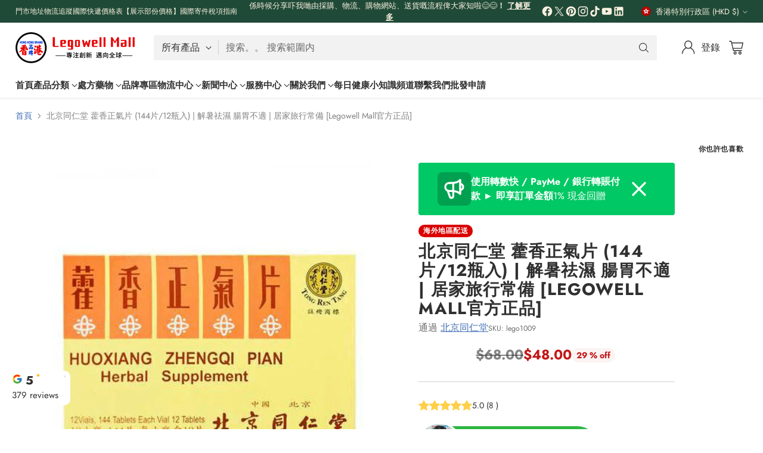

--- FILE ---
content_type: text/css
request_url: https://apps.shipany.io/assets/css/pace-theme-default.min.css
body_size: 209
content:
/*!
 * pace.js v1.2.4 | Default theme
 * https://github.com/CodeByZach/pace/
 * Licensed MIT © HubSpot, Inc.
 */
.pace{-webkit-pointer-events:none;pointer-events:none;-webkit-user-select:none;-moz-user-select:none;user-select:none}.pace-inactive{display:none}.pace .pace-progress{background:#197bbd;position:fixed;z-index:2000;top:0;right:100%;width:100%;height:2px}


--- FILE ---
content_type: text/plain; charset=utf-8
request_url: https://d-ipv6.mmapiws.com/ant_squire
body_size: -223
content:
legowellhk.hk;019bd6bb-7ecd-7f94-bb75-7210d8c25898:9fcefcae6e7e388d49437c9acb293d0da6824181

--- FILE ---
content_type: text/javascript
request_url: https://cdn.shopify.com/extensions/0199dc7b-11da-7bcb-85f3-60942c4800a1/app-extension-123/assets/ost.js
body_size: 38342
content:
/******/ (() => { // webpackBootstrap
/******/ 	var __webpack_modules__ = ({

/***/ "./node_modules/alpinejs/dist/module.esm.js":
/*!**************************************************!*\
  !*** ./node_modules/alpinejs/dist/module.esm.js ***!
  \**************************************************/
/***/ ((__unused_webpack_module, __webpack_exports__, __webpack_require__) => {

"use strict";
__webpack_require__.r(__webpack_exports__);
/* harmony export */ __webpack_require__.d(__webpack_exports__, {
/* harmony export */   Alpine: () => (/* binding */ src_default),
/* harmony export */   "default": () => (/* binding */ module_default)
/* harmony export */ });
// packages/alpinejs/src/scheduler.js
var flushPending = false;
var flushing = false;
var queue = [];
var lastFlushedIndex = -1;
function scheduler(callback) {
  queueJob(callback);
}
function queueJob(job) {
  if (!queue.includes(job))
    queue.push(job);
  queueFlush();
}
function dequeueJob(job) {
  let index = queue.indexOf(job);
  if (index !== -1 && index > lastFlushedIndex)
    queue.splice(index, 1);
}
function queueFlush() {
  if (!flushing && !flushPending) {
    flushPending = true;
    queueMicrotask(flushJobs);
  }
}
function flushJobs() {
  flushPending = false;
  flushing = true;
  for (let i = 0; i < queue.length; i++) {
    queue[i]();
    lastFlushedIndex = i;
  }
  queue.length = 0;
  lastFlushedIndex = -1;
  flushing = false;
}

// packages/alpinejs/src/reactivity.js
var reactive;
var effect;
var release;
var raw;
var shouldSchedule = true;
function disableEffectScheduling(callback) {
  shouldSchedule = false;
  callback();
  shouldSchedule = true;
}
function setReactivityEngine(engine) {
  reactive = engine.reactive;
  release = engine.release;
  effect = (callback) => engine.effect(callback, { scheduler: (task) => {
    if (shouldSchedule) {
      scheduler(task);
    } else {
      task();
    }
  } });
  raw = engine.raw;
}
function overrideEffect(override) {
  effect = override;
}
function elementBoundEffect(el) {
  let cleanup2 = () => {
  };
  let wrappedEffect = (callback) => {
    let effectReference = effect(callback);
    if (!el._x_effects) {
      el._x_effects = /* @__PURE__ */ new Set();
      el._x_runEffects = () => {
        el._x_effects.forEach((i) => i());
      };
    }
    el._x_effects.add(effectReference);
    cleanup2 = () => {
      if (effectReference === void 0)
        return;
      el._x_effects.delete(effectReference);
      release(effectReference);
    };
    return effectReference;
  };
  return [wrappedEffect, () => {
    cleanup2();
  }];
}
function watch(getter, callback) {
  let firstTime = true;
  let oldValue;
  let effectReference = effect(() => {
    let value = getter();
    JSON.stringify(value);
    if (!firstTime) {
      queueMicrotask(() => {
        callback(value, oldValue);
        oldValue = value;
      });
    } else {
      oldValue = value;
    }
    firstTime = false;
  });
  return () => release(effectReference);
}

// packages/alpinejs/src/mutation.js
var onAttributeAddeds = [];
var onElRemoveds = [];
var onElAddeds = [];
function onElAdded(callback) {
  onElAddeds.push(callback);
}
function onElRemoved(el, callback) {
  if (typeof callback === "function") {
    if (!el._x_cleanups)
      el._x_cleanups = [];
    el._x_cleanups.push(callback);
  } else {
    callback = el;
    onElRemoveds.push(callback);
  }
}
function onAttributesAdded(callback) {
  onAttributeAddeds.push(callback);
}
function onAttributeRemoved(el, name, callback) {
  if (!el._x_attributeCleanups)
    el._x_attributeCleanups = {};
  if (!el._x_attributeCleanups[name])
    el._x_attributeCleanups[name] = [];
  el._x_attributeCleanups[name].push(callback);
}
function cleanupAttributes(el, names) {
  if (!el._x_attributeCleanups)
    return;
  Object.entries(el._x_attributeCleanups).forEach(([name, value]) => {
    if (names === void 0 || names.includes(name)) {
      value.forEach((i) => i());
      delete el._x_attributeCleanups[name];
    }
  });
}
function cleanupElement(el) {
  if (el._x_cleanups) {
    while (el._x_cleanups.length)
      el._x_cleanups.pop()();
  }
}
var observer = new MutationObserver(onMutate);
var currentlyObserving = false;
function startObservingMutations() {
  observer.observe(document, { subtree: true, childList: true, attributes: true, attributeOldValue: true });
  currentlyObserving = true;
}
function stopObservingMutations() {
  flushObserver();
  observer.disconnect();
  currentlyObserving = false;
}
var queuedMutations = [];
function flushObserver() {
  let records = observer.takeRecords();
  queuedMutations.push(() => records.length > 0 && onMutate(records));
  let queueLengthWhenTriggered = queuedMutations.length;
  queueMicrotask(() => {
    if (queuedMutations.length === queueLengthWhenTriggered) {
      while (queuedMutations.length > 0)
        queuedMutations.shift()();
    }
  });
}
function mutateDom(callback) {
  if (!currentlyObserving)
    return callback();
  stopObservingMutations();
  let result = callback();
  startObservingMutations();
  return result;
}
var isCollecting = false;
var deferredMutations = [];
function deferMutations() {
  isCollecting = true;
}
function flushAndStopDeferringMutations() {
  isCollecting = false;
  onMutate(deferredMutations);
  deferredMutations = [];
}
function onMutate(mutations) {
  if (isCollecting) {
    deferredMutations = deferredMutations.concat(mutations);
    return;
  }
  let addedNodes = /* @__PURE__ */ new Set();
  let removedNodes = /* @__PURE__ */ new Set();
  let addedAttributes = /* @__PURE__ */ new Map();
  let removedAttributes = /* @__PURE__ */ new Map();
  for (let i = 0; i < mutations.length; i++) {
    if (mutations[i].target._x_ignoreMutationObserver)
      continue;
    if (mutations[i].type === "childList") {
      mutations[i].addedNodes.forEach((node) => node.nodeType === 1 && addedNodes.add(node));
      mutations[i].removedNodes.forEach((node) => node.nodeType === 1 && removedNodes.add(node));
    }
    if (mutations[i].type === "attributes") {
      let el = mutations[i].target;
      let name = mutations[i].attributeName;
      let oldValue = mutations[i].oldValue;
      let add2 = () => {
        if (!addedAttributes.has(el))
          addedAttributes.set(el, []);
        addedAttributes.get(el).push({ name, value: el.getAttribute(name) });
      };
      let remove = () => {
        if (!removedAttributes.has(el))
          removedAttributes.set(el, []);
        removedAttributes.get(el).push(name);
      };
      if (el.hasAttribute(name) && oldValue === null) {
        add2();
      } else if (el.hasAttribute(name)) {
        remove();
        add2();
      } else {
        remove();
      }
    }
  }
  removedAttributes.forEach((attrs, el) => {
    cleanupAttributes(el, attrs);
  });
  addedAttributes.forEach((attrs, el) => {
    onAttributeAddeds.forEach((i) => i(el, attrs));
  });
  for (let node of removedNodes) {
    if (addedNodes.has(node))
      continue;
    onElRemoveds.forEach((i) => i(node));
  }
  addedNodes.forEach((node) => {
    node._x_ignoreSelf = true;
    node._x_ignore = true;
  });
  for (let node of addedNodes) {
    if (removedNodes.has(node))
      continue;
    if (!node.isConnected)
      continue;
    delete node._x_ignoreSelf;
    delete node._x_ignore;
    onElAddeds.forEach((i) => i(node));
    node._x_ignore = true;
    node._x_ignoreSelf = true;
  }
  addedNodes.forEach((node) => {
    delete node._x_ignoreSelf;
    delete node._x_ignore;
  });
  addedNodes = null;
  removedNodes = null;
  addedAttributes = null;
  removedAttributes = null;
}

// packages/alpinejs/src/scope.js
function scope(node) {
  return mergeProxies(closestDataStack(node));
}
function addScopeToNode(node, data2, referenceNode) {
  node._x_dataStack = [data2, ...closestDataStack(referenceNode || node)];
  return () => {
    node._x_dataStack = node._x_dataStack.filter((i) => i !== data2);
  };
}
function closestDataStack(node) {
  if (node._x_dataStack)
    return node._x_dataStack;
  if (typeof ShadowRoot === "function" && node instanceof ShadowRoot) {
    return closestDataStack(node.host);
  }
  if (!node.parentNode) {
    return [];
  }
  return closestDataStack(node.parentNode);
}
function mergeProxies(objects) {
  return new Proxy({ objects }, mergeProxyTrap);
}
var mergeProxyTrap = {
  ownKeys({ objects }) {
    return Array.from(
      new Set(objects.flatMap((i) => Object.keys(i)))
    );
  },
  has({ objects }, name) {
    if (name == Symbol.unscopables)
      return false;
    return objects.some(
      (obj) => Object.prototype.hasOwnProperty.call(obj, name) || Reflect.has(obj, name)
    );
  },
  get({ objects }, name, thisProxy) {
    if (name == "toJSON")
      return collapseProxies;
    return Reflect.get(
      objects.find(
        (obj) => Reflect.has(obj, name)
      ) || {},
      name,
      thisProxy
    );
  },
  set({ objects }, name, value, thisProxy) {
    const target = objects.find(
      (obj) => Object.prototype.hasOwnProperty.call(obj, name)
    ) || objects[objects.length - 1];
    const descriptor = Object.getOwnPropertyDescriptor(target, name);
    if (descriptor?.set && descriptor?.get)
      return descriptor.set.call(thisProxy, value) || true;
    return Reflect.set(target, name, value);
  }
};
function collapseProxies() {
  let keys = Reflect.ownKeys(this);
  return keys.reduce((acc, key) => {
    acc[key] = Reflect.get(this, key);
    return acc;
  }, {});
}

// packages/alpinejs/src/interceptor.js
function initInterceptors(data2) {
  let isObject2 = (val) => typeof val === "object" && !Array.isArray(val) && val !== null;
  let recurse = (obj, basePath = "") => {
    Object.entries(Object.getOwnPropertyDescriptors(obj)).forEach(([key, { value, enumerable }]) => {
      if (enumerable === false || value === void 0)
        return;
      if (typeof value === "object" && value !== null && value.__v_skip)
        return;
      let path = basePath === "" ? key : `${basePath}.${key}`;
      if (typeof value === "object" && value !== null && value._x_interceptor) {
        obj[key] = value.initialize(data2, path, key);
      } else {
        if (isObject2(value) && value !== obj && !(value instanceof Element)) {
          recurse(value, path);
        }
      }
    });
  };
  return recurse(data2);
}
function interceptor(callback, mutateObj = () => {
}) {
  let obj = {
    initialValue: void 0,
    _x_interceptor: true,
    initialize(data2, path, key) {
      return callback(this.initialValue, () => get(data2, path), (value) => set(data2, path, value), path, key);
    }
  };
  mutateObj(obj);
  return (initialValue) => {
    if (typeof initialValue === "object" && initialValue !== null && initialValue._x_interceptor) {
      let initialize = obj.initialize.bind(obj);
      obj.initialize = (data2, path, key) => {
        let innerValue = initialValue.initialize(data2, path, key);
        obj.initialValue = innerValue;
        return initialize(data2, path, key);
      };
    } else {
      obj.initialValue = initialValue;
    }
    return obj;
  };
}
function get(obj, path) {
  return path.split(".").reduce((carry, segment) => carry[segment], obj);
}
function set(obj, path, value) {
  if (typeof path === "string")
    path = path.split(".");
  if (path.length === 1)
    obj[path[0]] = value;
  else if (path.length === 0)
    throw error;
  else {
    if (obj[path[0]])
      return set(obj[path[0]], path.slice(1), value);
    else {
      obj[path[0]] = {};
      return set(obj[path[0]], path.slice(1), value);
    }
  }
}

// packages/alpinejs/src/magics.js
var magics = {};
function magic(name, callback) {
  magics[name] = callback;
}
function injectMagics(obj, el) {
  Object.entries(magics).forEach(([name, callback]) => {
    let memoizedUtilities = null;
    function getUtilities() {
      if (memoizedUtilities) {
        return memoizedUtilities;
      } else {
        let [utilities, cleanup2] = getElementBoundUtilities(el);
        memoizedUtilities = { interceptor, ...utilities };
        onElRemoved(el, cleanup2);
        return memoizedUtilities;
      }
    }
    Object.defineProperty(obj, `$${name}`, {
      get() {
        return callback(el, getUtilities());
      },
      enumerable: false
    });
  });
  return obj;
}

// packages/alpinejs/src/utils/error.js
function tryCatch(el, expression, callback, ...args) {
  try {
    return callback(...args);
  } catch (e) {
    handleError(e, el, expression);
  }
}
function handleError(error2, el, expression = void 0) {
  error2 = Object.assign(
    error2 ?? { message: "No error message given." },
    { el, expression }
  );
  console.warn(`Alpine Expression Error: ${error2.message}

${expression ? 'Expression: "' + expression + '"\n\n' : ""}`, el);
  setTimeout(() => {
    throw error2;
  }, 0);
}

// packages/alpinejs/src/evaluator.js
var shouldAutoEvaluateFunctions = true;
function dontAutoEvaluateFunctions(callback) {
  let cache = shouldAutoEvaluateFunctions;
  shouldAutoEvaluateFunctions = false;
  let result = callback();
  shouldAutoEvaluateFunctions = cache;
  return result;
}
function evaluate(el, expression, extras = {}) {
  let result;
  evaluateLater(el, expression)((value) => result = value, extras);
  return result;
}
function evaluateLater(...args) {
  return theEvaluatorFunction(...args);
}
var theEvaluatorFunction = normalEvaluator;
function setEvaluator(newEvaluator) {
  theEvaluatorFunction = newEvaluator;
}
function normalEvaluator(el, expression) {
  let overriddenMagics = {};
  injectMagics(overriddenMagics, el);
  let dataStack = [overriddenMagics, ...closestDataStack(el)];
  let evaluator = typeof expression === "function" ? generateEvaluatorFromFunction(dataStack, expression) : generateEvaluatorFromString(dataStack, expression, el);
  return tryCatch.bind(null, el, expression, evaluator);
}
function generateEvaluatorFromFunction(dataStack, func) {
  return (receiver = () => {
  }, { scope: scope2 = {}, params = [] } = {}) => {
    let result = func.apply(mergeProxies([scope2, ...dataStack]), params);
    runIfTypeOfFunction(receiver, result);
  };
}
var evaluatorMemo = {};
function generateFunctionFromString(expression, el) {
  if (evaluatorMemo[expression]) {
    return evaluatorMemo[expression];
  }
  let AsyncFunction = Object.getPrototypeOf(async function() {
  }).constructor;
  let rightSideSafeExpression = /^[\n\s]*if.*\(.*\)/.test(expression.trim()) || /^(let|const)\s/.test(expression.trim()) ? `(async()=>{ ${expression} })()` : expression;
  const safeAsyncFunction = () => {
    try {
      let func2 = new AsyncFunction(
        ["__self", "scope"],
        `with (scope) { __self.result = ${rightSideSafeExpression} }; __self.finished = true; return __self.result;`
      );
      Object.defineProperty(func2, "name", {
        value: `[Alpine] ${expression}`
      });
      return func2;
    } catch (error2) {
      handleError(error2, el, expression);
      return Promise.resolve();
    }
  };
  let func = safeAsyncFunction();
  evaluatorMemo[expression] = func;
  return func;
}
function generateEvaluatorFromString(dataStack, expression, el) {
  let func = generateFunctionFromString(expression, el);
  return (receiver = () => {
  }, { scope: scope2 = {}, params = [] } = {}) => {
    func.result = void 0;
    func.finished = false;
    let completeScope = mergeProxies([scope2, ...dataStack]);
    if (typeof func === "function") {
      let promise = func(func, completeScope).catch((error2) => handleError(error2, el, expression));
      if (func.finished) {
        runIfTypeOfFunction(receiver, func.result, completeScope, params, el);
        func.result = void 0;
      } else {
        promise.then((result) => {
          runIfTypeOfFunction(receiver, result, completeScope, params, el);
        }).catch((error2) => handleError(error2, el, expression)).finally(() => func.result = void 0);
      }
    }
  };
}
function runIfTypeOfFunction(receiver, value, scope2, params, el) {
  if (shouldAutoEvaluateFunctions && typeof value === "function") {
    let result = value.apply(scope2, params);
    if (result instanceof Promise) {
      result.then((i) => runIfTypeOfFunction(receiver, i, scope2, params)).catch((error2) => handleError(error2, el, value));
    } else {
      receiver(result);
    }
  } else if (typeof value === "object" && value instanceof Promise) {
    value.then((i) => receiver(i));
  } else {
    receiver(value);
  }
}

// packages/alpinejs/src/directives.js
var prefixAsString = "x-";
function prefix(subject = "") {
  return prefixAsString + subject;
}
function setPrefix(newPrefix) {
  prefixAsString = newPrefix;
}
var directiveHandlers = {};
function directive(name, callback) {
  directiveHandlers[name] = callback;
  return {
    before(directive2) {
      if (!directiveHandlers[directive2]) {
        console.warn(String.raw`Cannot find directive \`${directive2}\`. \`${name}\` will use the default order of execution`);
        return;
      }
      const pos = directiveOrder.indexOf(directive2);
      directiveOrder.splice(pos >= 0 ? pos : directiveOrder.indexOf("DEFAULT"), 0, name);
    }
  };
}
function directiveExists(name) {
  return Object.keys(directiveHandlers).includes(name);
}
function directives(el, attributes, originalAttributeOverride) {
  attributes = Array.from(attributes);
  if (el._x_virtualDirectives) {
    let vAttributes = Object.entries(el._x_virtualDirectives).map(([name, value]) => ({ name, value }));
    let staticAttributes = attributesOnly(vAttributes);
    vAttributes = vAttributes.map((attribute) => {
      if (staticAttributes.find((attr) => attr.name === attribute.name)) {
        return {
          name: `x-bind:${attribute.name}`,
          value: `"${attribute.value}"`
        };
      }
      return attribute;
    });
    attributes = attributes.concat(vAttributes);
  }
  let transformedAttributeMap = {};
  let directives2 = attributes.map(toTransformedAttributes((newName, oldName) => transformedAttributeMap[newName] = oldName)).filter(outNonAlpineAttributes).map(toParsedDirectives(transformedAttributeMap, originalAttributeOverride)).sort(byPriority);
  return directives2.map((directive2) => {
    return getDirectiveHandler(el, directive2);
  });
}
function attributesOnly(attributes) {
  return Array.from(attributes).map(toTransformedAttributes()).filter((attr) => !outNonAlpineAttributes(attr));
}
var isDeferringHandlers = false;
var directiveHandlerStacks = /* @__PURE__ */ new Map();
var currentHandlerStackKey = Symbol();
function deferHandlingDirectives(callback) {
  isDeferringHandlers = true;
  let key = Symbol();
  currentHandlerStackKey = key;
  directiveHandlerStacks.set(key, []);
  let flushHandlers = () => {
    while (directiveHandlerStacks.get(key).length)
      directiveHandlerStacks.get(key).shift()();
    directiveHandlerStacks.delete(key);
  };
  let stopDeferring = () => {
    isDeferringHandlers = false;
    flushHandlers();
  };
  callback(flushHandlers);
  stopDeferring();
}
function getElementBoundUtilities(el) {
  let cleanups = [];
  let cleanup2 = (callback) => cleanups.push(callback);
  let [effect3, cleanupEffect] = elementBoundEffect(el);
  cleanups.push(cleanupEffect);
  let utilities = {
    Alpine: alpine_default,
    effect: effect3,
    cleanup: cleanup2,
    evaluateLater: evaluateLater.bind(evaluateLater, el),
    evaluate: evaluate.bind(evaluate, el)
  };
  let doCleanup = () => cleanups.forEach((i) => i());
  return [utilities, doCleanup];
}
function getDirectiveHandler(el, directive2) {
  let noop = () => {
  };
  let handler4 = directiveHandlers[directive2.type] || noop;
  let [utilities, cleanup2] = getElementBoundUtilities(el);
  onAttributeRemoved(el, directive2.original, cleanup2);
  let fullHandler = () => {
    if (el._x_ignore || el._x_ignoreSelf)
      return;
    handler4.inline && handler4.inline(el, directive2, utilities);
    handler4 = handler4.bind(handler4, el, directive2, utilities);
    isDeferringHandlers ? directiveHandlerStacks.get(currentHandlerStackKey).push(handler4) : handler4();
  };
  fullHandler.runCleanups = cleanup2;
  return fullHandler;
}
var startingWith = (subject, replacement) => ({ name, value }) => {
  if (name.startsWith(subject))
    name = name.replace(subject, replacement);
  return { name, value };
};
var into = (i) => i;
function toTransformedAttributes(callback = () => {
}) {
  return ({ name, value }) => {
    let { name: newName, value: newValue } = attributeTransformers.reduce((carry, transform) => {
      return transform(carry);
    }, { name, value });
    if (newName !== name)
      callback(newName, name);
    return { name: newName, value: newValue };
  };
}
var attributeTransformers = [];
function mapAttributes(callback) {
  attributeTransformers.push(callback);
}
function outNonAlpineAttributes({ name }) {
  return alpineAttributeRegex().test(name);
}
var alpineAttributeRegex = () => new RegExp(`^${prefixAsString}([^:^.]+)\\b`);
function toParsedDirectives(transformedAttributeMap, originalAttributeOverride) {
  return ({ name, value }) => {
    let typeMatch = name.match(alpineAttributeRegex());
    let valueMatch = name.match(/:([a-zA-Z0-9\-_:]+)/);
    let modifiers = name.match(/\.[^.\]]+(?=[^\]]*$)/g) || [];
    let original = originalAttributeOverride || transformedAttributeMap[name] || name;
    return {
      type: typeMatch ? typeMatch[1] : null,
      value: valueMatch ? valueMatch[1] : null,
      modifiers: modifiers.map((i) => i.replace(".", "")),
      expression: value,
      original
    };
  };
}
var DEFAULT = "DEFAULT";
var directiveOrder = [
  "ignore",
  "ref",
  "data",
  "id",
  "anchor",
  "bind",
  "init",
  "for",
  "model",
  "modelable",
  "transition",
  "show",
  "if",
  DEFAULT,
  "teleport"
];
function byPriority(a, b) {
  let typeA = directiveOrder.indexOf(a.type) === -1 ? DEFAULT : a.type;
  let typeB = directiveOrder.indexOf(b.type) === -1 ? DEFAULT : b.type;
  return directiveOrder.indexOf(typeA) - directiveOrder.indexOf(typeB);
}

// packages/alpinejs/src/utils/dispatch.js
function dispatch(el, name, detail = {}) {
  el.dispatchEvent(
    new CustomEvent(name, {
      detail,
      bubbles: true,
      // Allows events to pass the shadow DOM barrier.
      composed: true,
      cancelable: true
    })
  );
}

// packages/alpinejs/src/utils/walk.js
function walk(el, callback) {
  if (typeof ShadowRoot === "function" && el instanceof ShadowRoot) {
    Array.from(el.children).forEach((el2) => walk(el2, callback));
    return;
  }
  let skip = false;
  callback(el, () => skip = true);
  if (skip)
    return;
  let node = el.firstElementChild;
  while (node) {
    walk(node, callback, false);
    node = node.nextElementSibling;
  }
}

// packages/alpinejs/src/utils/warn.js
function warn(message, ...args) {
  console.warn(`Alpine Warning: ${message}`, ...args);
}

// packages/alpinejs/src/lifecycle.js
var started = false;
function start() {
  if (started)
    warn("Alpine has already been initialized on this page. Calling Alpine.start() more than once can cause problems.");
  started = true;
  if (!document.body)
    warn("Unable to initialize. Trying to load Alpine before `<body>` is available. Did you forget to add `defer` in Alpine's `<script>` tag?");
  dispatch(document, "alpine:init");
  dispatch(document, "alpine:initializing");
  startObservingMutations();
  onElAdded((el) => initTree(el, walk));
  onElRemoved((el) => destroyTree(el));
  onAttributesAdded((el, attrs) => {
    directives(el, attrs).forEach((handle) => handle());
  });
  let outNestedComponents = (el) => !closestRoot(el.parentElement, true);
  Array.from(document.querySelectorAll(allSelectors().join(","))).filter(outNestedComponents).forEach((el) => {
    initTree(el);
  });
  dispatch(document, "alpine:initialized");
  setTimeout(() => {
    warnAboutMissingPlugins();
  });
}
var rootSelectorCallbacks = [];
var initSelectorCallbacks = [];
function rootSelectors() {
  return rootSelectorCallbacks.map((fn) => fn());
}
function allSelectors() {
  return rootSelectorCallbacks.concat(initSelectorCallbacks).map((fn) => fn());
}
function addRootSelector(selectorCallback) {
  rootSelectorCallbacks.push(selectorCallback);
}
function addInitSelector(selectorCallback) {
  initSelectorCallbacks.push(selectorCallback);
}
function closestRoot(el, includeInitSelectors = false) {
  return findClosest(el, (element) => {
    const selectors = includeInitSelectors ? allSelectors() : rootSelectors();
    if (selectors.some((selector) => element.matches(selector)))
      return true;
  });
}
function findClosest(el, callback) {
  if (!el)
    return;
  if (callback(el))
    return el;
  if (el._x_teleportBack)
    el = el._x_teleportBack;
  if (!el.parentElement)
    return;
  return findClosest(el.parentElement, callback);
}
function isRoot(el) {
  return rootSelectors().some((selector) => el.matches(selector));
}
var initInterceptors2 = [];
function interceptInit(callback) {
  initInterceptors2.push(callback);
}
function initTree(el, walker = walk, intercept = () => {
}) {
  deferHandlingDirectives(() => {
    walker(el, (el2, skip) => {
      intercept(el2, skip);
      initInterceptors2.forEach((i) => i(el2, skip));
      directives(el2, el2.attributes).forEach((handle) => handle());
      el2._x_ignore && skip();
    });
  });
}
function destroyTree(root, walker = walk) {
  walker(root, (el) => {
    cleanupAttributes(el);
    cleanupElement(el);
  });
}
function warnAboutMissingPlugins() {
  let pluginDirectives = [
    ["ui", "dialog", ["[x-dialog], [x-popover]"]],
    ["anchor", "anchor", ["[x-anchor]"]],
    ["sort", "sort", ["[x-sort]"]]
  ];
  pluginDirectives.forEach(([plugin2, directive2, selectors]) => {
    if (directiveExists(directive2))
      return;
    selectors.some((selector) => {
      if (document.querySelector(selector)) {
        warn(`found "${selector}", but missing ${plugin2} plugin`);
        return true;
      }
    });
  });
}

// packages/alpinejs/src/nextTick.js
var tickStack = [];
var isHolding = false;
function nextTick(callback = () => {
}) {
  queueMicrotask(() => {
    isHolding || setTimeout(() => {
      releaseNextTicks();
    });
  });
  return new Promise((res) => {
    tickStack.push(() => {
      callback();
      res();
    });
  });
}
function releaseNextTicks() {
  isHolding = false;
  while (tickStack.length)
    tickStack.shift()();
}
function holdNextTicks() {
  isHolding = true;
}

// packages/alpinejs/src/utils/classes.js
function setClasses(el, value) {
  if (Array.isArray(value)) {
    return setClassesFromString(el, value.join(" "));
  } else if (typeof value === "object" && value !== null) {
    return setClassesFromObject(el, value);
  } else if (typeof value === "function") {
    return setClasses(el, value());
  }
  return setClassesFromString(el, value);
}
function setClassesFromString(el, classString) {
  let split = (classString2) => classString2.split(" ").filter(Boolean);
  let missingClasses = (classString2) => classString2.split(" ").filter((i) => !el.classList.contains(i)).filter(Boolean);
  let addClassesAndReturnUndo = (classes) => {
    el.classList.add(...classes);
    return () => {
      el.classList.remove(...classes);
    };
  };
  classString = classString === true ? classString = "" : classString || "";
  return addClassesAndReturnUndo(missingClasses(classString));
}
function setClassesFromObject(el, classObject) {
  let split = (classString) => classString.split(" ").filter(Boolean);
  let forAdd = Object.entries(classObject).flatMap(([classString, bool]) => bool ? split(classString) : false).filter(Boolean);
  let forRemove = Object.entries(classObject).flatMap(([classString, bool]) => !bool ? split(classString) : false).filter(Boolean);
  let added = [];
  let removed = [];
  forRemove.forEach((i) => {
    if (el.classList.contains(i)) {
      el.classList.remove(i);
      removed.push(i);
    }
  });
  forAdd.forEach((i) => {
    if (!el.classList.contains(i)) {
      el.classList.add(i);
      added.push(i);
    }
  });
  return () => {
    removed.forEach((i) => el.classList.add(i));
    added.forEach((i) => el.classList.remove(i));
  };
}

// packages/alpinejs/src/utils/styles.js
function setStyles(el, value) {
  if (typeof value === "object" && value !== null) {
    return setStylesFromObject(el, value);
  }
  return setStylesFromString(el, value);
}
function setStylesFromObject(el, value) {
  let previousStyles = {};
  Object.entries(value).forEach(([key, value2]) => {
    previousStyles[key] = el.style[key];
    if (!key.startsWith("--")) {
      key = kebabCase(key);
    }
    el.style.setProperty(key, value2);
  });
  setTimeout(() => {
    if (el.style.length === 0) {
      el.removeAttribute("style");
    }
  });
  return () => {
    setStyles(el, previousStyles);
  };
}
function setStylesFromString(el, value) {
  let cache = el.getAttribute("style", value);
  el.setAttribute("style", value);
  return () => {
    el.setAttribute("style", cache || "");
  };
}
function kebabCase(subject) {
  return subject.replace(/([a-z])([A-Z])/g, "$1-$2").toLowerCase();
}

// packages/alpinejs/src/utils/once.js
function once(callback, fallback = () => {
}) {
  let called = false;
  return function() {
    if (!called) {
      called = true;
      callback.apply(this, arguments);
    } else {
      fallback.apply(this, arguments);
    }
  };
}

// packages/alpinejs/src/directives/x-transition.js
directive("transition", (el, { value, modifiers, expression }, { evaluate: evaluate2 }) => {
  if (typeof expression === "function")
    expression = evaluate2(expression);
  if (expression === false)
    return;
  if (!expression || typeof expression === "boolean") {
    registerTransitionsFromHelper(el, modifiers, value);
  } else {
    registerTransitionsFromClassString(el, expression, value);
  }
});
function registerTransitionsFromClassString(el, classString, stage) {
  registerTransitionObject(el, setClasses, "");
  let directiveStorageMap = {
    "enter": (classes) => {
      el._x_transition.enter.during = classes;
    },
    "enter-start": (classes) => {
      el._x_transition.enter.start = classes;
    },
    "enter-end": (classes) => {
      el._x_transition.enter.end = classes;
    },
    "leave": (classes) => {
      el._x_transition.leave.during = classes;
    },
    "leave-start": (classes) => {
      el._x_transition.leave.start = classes;
    },
    "leave-end": (classes) => {
      el._x_transition.leave.end = classes;
    }
  };
  directiveStorageMap[stage](classString);
}
function registerTransitionsFromHelper(el, modifiers, stage) {
  registerTransitionObject(el, setStyles);
  let doesntSpecify = !modifiers.includes("in") && !modifiers.includes("out") && !stage;
  let transitioningIn = doesntSpecify || modifiers.includes("in") || ["enter"].includes(stage);
  let transitioningOut = doesntSpecify || modifiers.includes("out") || ["leave"].includes(stage);
  if (modifiers.includes("in") && !doesntSpecify) {
    modifiers = modifiers.filter((i, index) => index < modifiers.indexOf("out"));
  }
  if (modifiers.includes("out") && !doesntSpecify) {
    modifiers = modifiers.filter((i, index) => index > modifiers.indexOf("out"));
  }
  let wantsAll = !modifiers.includes("opacity") && !modifiers.includes("scale");
  let wantsOpacity = wantsAll || modifiers.includes("opacity");
  let wantsScale = wantsAll || modifiers.includes("scale");
  let opacityValue = wantsOpacity ? 0 : 1;
  let scaleValue = wantsScale ? modifierValue(modifiers, "scale", 95) / 100 : 1;
  let delay = modifierValue(modifiers, "delay", 0) / 1e3;
  let origin = modifierValue(modifiers, "origin", "center");
  let property = "opacity, transform";
  let durationIn = modifierValue(modifiers, "duration", 150) / 1e3;
  let durationOut = modifierValue(modifiers, "duration", 75) / 1e3;
  let easing = `cubic-bezier(0.4, 0.0, 0.2, 1)`;
  if (transitioningIn) {
    el._x_transition.enter.during = {
      transformOrigin: origin,
      transitionDelay: `${delay}s`,
      transitionProperty: property,
      transitionDuration: `${durationIn}s`,
      transitionTimingFunction: easing
    };
    el._x_transition.enter.start = {
      opacity: opacityValue,
      transform: `scale(${scaleValue})`
    };
    el._x_transition.enter.end = {
      opacity: 1,
      transform: `scale(1)`
    };
  }
  if (transitioningOut) {
    el._x_transition.leave.during = {
      transformOrigin: origin,
      transitionDelay: `${delay}s`,
      transitionProperty: property,
      transitionDuration: `${durationOut}s`,
      transitionTimingFunction: easing
    };
    el._x_transition.leave.start = {
      opacity: 1,
      transform: `scale(1)`
    };
    el._x_transition.leave.end = {
      opacity: opacityValue,
      transform: `scale(${scaleValue})`
    };
  }
}
function registerTransitionObject(el, setFunction, defaultValue = {}) {
  if (!el._x_transition)
    el._x_transition = {
      enter: { during: defaultValue, start: defaultValue, end: defaultValue },
      leave: { during: defaultValue, start: defaultValue, end: defaultValue },
      in(before = () => {
      }, after = () => {
      }) {
        transition(el, setFunction, {
          during: this.enter.during,
          start: this.enter.start,
          end: this.enter.end
        }, before, after);
      },
      out(before = () => {
      }, after = () => {
      }) {
        transition(el, setFunction, {
          during: this.leave.during,
          start: this.leave.start,
          end: this.leave.end
        }, before, after);
      }
    };
}
window.Element.prototype._x_toggleAndCascadeWithTransitions = function(el, value, show, hide) {
  const nextTick2 = document.visibilityState === "visible" ? requestAnimationFrame : setTimeout;
  let clickAwayCompatibleShow = () => nextTick2(show);
  if (value) {
    if (el._x_transition && (el._x_transition.enter || el._x_transition.leave)) {
      el._x_transition.enter && (Object.entries(el._x_transition.enter.during).length || Object.entries(el._x_transition.enter.start).length || Object.entries(el._x_transition.enter.end).length) ? el._x_transition.in(show) : clickAwayCompatibleShow();
    } else {
      el._x_transition ? el._x_transition.in(show) : clickAwayCompatibleShow();
    }
    return;
  }
  el._x_hidePromise = el._x_transition ? new Promise((resolve, reject) => {
    el._x_transition.out(() => {
    }, () => resolve(hide));
    el._x_transitioning && el._x_transitioning.beforeCancel(() => reject({ isFromCancelledTransition: true }));
  }) : Promise.resolve(hide);
  queueMicrotask(() => {
    let closest = closestHide(el);
    if (closest) {
      if (!closest._x_hideChildren)
        closest._x_hideChildren = [];
      closest._x_hideChildren.push(el);
    } else {
      nextTick2(() => {
        let hideAfterChildren = (el2) => {
          let carry = Promise.all([
            el2._x_hidePromise,
            ...(el2._x_hideChildren || []).map(hideAfterChildren)
          ]).then(([i]) => i?.());
          delete el2._x_hidePromise;
          delete el2._x_hideChildren;
          return carry;
        };
        hideAfterChildren(el).catch((e) => {
          if (!e.isFromCancelledTransition)
            throw e;
        });
      });
    }
  });
};
function closestHide(el) {
  let parent = el.parentNode;
  if (!parent)
    return;
  return parent._x_hidePromise ? parent : closestHide(parent);
}
function transition(el, setFunction, { during, start: start2, end } = {}, before = () => {
}, after = () => {
}) {
  if (el._x_transitioning)
    el._x_transitioning.cancel();
  if (Object.keys(during).length === 0 && Object.keys(start2).length === 0 && Object.keys(end).length === 0) {
    before();
    after();
    return;
  }
  let undoStart, undoDuring, undoEnd;
  performTransition(el, {
    start() {
      undoStart = setFunction(el, start2);
    },
    during() {
      undoDuring = setFunction(el, during);
    },
    before,
    end() {
      undoStart();
      undoEnd = setFunction(el, end);
    },
    after,
    cleanup() {
      undoDuring();
      undoEnd();
    }
  });
}
function performTransition(el, stages) {
  let interrupted, reachedBefore, reachedEnd;
  let finish = once(() => {
    mutateDom(() => {
      interrupted = true;
      if (!reachedBefore)
        stages.before();
      if (!reachedEnd) {
        stages.end();
        releaseNextTicks();
      }
      stages.after();
      if (el.isConnected)
        stages.cleanup();
      delete el._x_transitioning;
    });
  });
  el._x_transitioning = {
    beforeCancels: [],
    beforeCancel(callback) {
      this.beforeCancels.push(callback);
    },
    cancel: once(function() {
      while (this.beforeCancels.length) {
        this.beforeCancels.shift()();
      }
      ;
      finish();
    }),
    finish
  };
  mutateDom(() => {
    stages.start();
    stages.during();
  });
  holdNextTicks();
  requestAnimationFrame(() => {
    if (interrupted)
      return;
    let duration = Number(getComputedStyle(el).transitionDuration.replace(/,.*/, "").replace("s", "")) * 1e3;
    let delay = Number(getComputedStyle(el).transitionDelay.replace(/,.*/, "").replace("s", "")) * 1e3;
    if (duration === 0)
      duration = Number(getComputedStyle(el).animationDuration.replace("s", "")) * 1e3;
    mutateDom(() => {
      stages.before();
    });
    reachedBefore = true;
    requestAnimationFrame(() => {
      if (interrupted)
        return;
      mutateDom(() => {
        stages.end();
      });
      releaseNextTicks();
      setTimeout(el._x_transitioning.finish, duration + delay);
      reachedEnd = true;
    });
  });
}
function modifierValue(modifiers, key, fallback) {
  if (modifiers.indexOf(key) === -1)
    return fallback;
  const rawValue = modifiers[modifiers.indexOf(key) + 1];
  if (!rawValue)
    return fallback;
  if (key === "scale") {
    if (isNaN(rawValue))
      return fallback;
  }
  if (key === "duration" || key === "delay") {
    let match = rawValue.match(/([0-9]+)ms/);
    if (match)
      return match[1];
  }
  if (key === "origin") {
    if (["top", "right", "left", "center", "bottom"].includes(modifiers[modifiers.indexOf(key) + 2])) {
      return [rawValue, modifiers[modifiers.indexOf(key) + 2]].join(" ");
    }
  }
  return rawValue;
}

// packages/alpinejs/src/clone.js
var isCloning = false;
function skipDuringClone(callback, fallback = () => {
}) {
  return (...args) => isCloning ? fallback(...args) : callback(...args);
}
function onlyDuringClone(callback) {
  return (...args) => isCloning && callback(...args);
}
var interceptors = [];
function interceptClone(callback) {
  interceptors.push(callback);
}
function cloneNode(from, to) {
  interceptors.forEach((i) => i(from, to));
  isCloning = true;
  dontRegisterReactiveSideEffects(() => {
    initTree(to, (el, callback) => {
      callback(el, () => {
      });
    });
  });
  isCloning = false;
}
var isCloningLegacy = false;
function clone(oldEl, newEl) {
  if (!newEl._x_dataStack)
    newEl._x_dataStack = oldEl._x_dataStack;
  isCloning = true;
  isCloningLegacy = true;
  dontRegisterReactiveSideEffects(() => {
    cloneTree(newEl);
  });
  isCloning = false;
  isCloningLegacy = false;
}
function cloneTree(el) {
  let hasRunThroughFirstEl = false;
  let shallowWalker = (el2, callback) => {
    walk(el2, (el3, skip) => {
      if (hasRunThroughFirstEl && isRoot(el3))
        return skip();
      hasRunThroughFirstEl = true;
      callback(el3, skip);
    });
  };
  initTree(el, shallowWalker);
}
function dontRegisterReactiveSideEffects(callback) {
  let cache = effect;
  overrideEffect((callback2, el) => {
    let storedEffect = cache(callback2);
    release(storedEffect);
    return () => {
    };
  });
  callback();
  overrideEffect(cache);
}

// packages/alpinejs/src/utils/bind.js
function bind(el, name, value, modifiers = []) {
  if (!el._x_bindings)
    el._x_bindings = reactive({});
  el._x_bindings[name] = value;
  name = modifiers.includes("camel") ? camelCase(name) : name;
  switch (name) {
    case "value":
      bindInputValue(el, value);
      break;
    case "style":
      bindStyles(el, value);
      break;
    case "class":
      bindClasses(el, value);
      break;
    case "selected":
    case "checked":
      bindAttributeAndProperty(el, name, value);
      break;
    default:
      bindAttribute(el, name, value);
      break;
  }
}
function bindInputValue(el, value) {
  if (el.type === "radio") {
    if (el.attributes.value === void 0) {
      el.value = value;
    }
    if (window.fromModel) {
      if (typeof value === "boolean") {
        el.checked = safeParseBoolean(el.value) === value;
      } else {
        el.checked = checkedAttrLooseCompare(el.value, value);
      }
    }
  } else if (el.type === "checkbox") {
    if (Number.isInteger(value)) {
      el.value = value;
    } else if (!Array.isArray(value) && typeof value !== "boolean" && ![null, void 0].includes(value)) {
      el.value = String(value);
    } else {
      if (Array.isArray(value)) {
        el.checked = value.some((val) => checkedAttrLooseCompare(val, el.value));
      } else {
        el.checked = !!value;
      }
    }
  } else if (el.tagName === "SELECT") {
    updateSelect(el, value);
  } else {
    if (el.value === value)
      return;
    el.value = value === void 0 ? "" : value;
  }
}
function bindClasses(el, value) {
  if (el._x_undoAddedClasses)
    el._x_undoAddedClasses();
  el._x_undoAddedClasses = setClasses(el, value);
}
function bindStyles(el, value) {
  if (el._x_undoAddedStyles)
    el._x_undoAddedStyles();
  el._x_undoAddedStyles = setStyles(el, value);
}
function bindAttributeAndProperty(el, name, value) {
  bindAttribute(el, name, value);
  setPropertyIfChanged(el, name, value);
}
function bindAttribute(el, name, value) {
  if ([null, void 0, false].includes(value) && attributeShouldntBePreservedIfFalsy(name)) {
    el.removeAttribute(name);
  } else {
    if (isBooleanAttr(name))
      value = name;
    setIfChanged(el, name, value);
  }
}
function setIfChanged(el, attrName, value) {
  if (el.getAttribute(attrName) != value) {
    el.setAttribute(attrName, value);
  }
}
function setPropertyIfChanged(el, propName, value) {
  if (el[propName] !== value) {
    el[propName] = value;
  }
}
function updateSelect(el, value) {
  const arrayWrappedValue = [].concat(value).map((value2) => {
    return value2 + "";
  });
  Array.from(el.options).forEach((option) => {
    option.selected = arrayWrappedValue.includes(option.value);
  });
}
function camelCase(subject) {
  return subject.toLowerCase().replace(/-(\w)/g, (match, char) => char.toUpperCase());
}
function checkedAttrLooseCompare(valueA, valueB) {
  return valueA == valueB;
}
function safeParseBoolean(rawValue) {
  if ([1, "1", "true", "on", "yes", true].includes(rawValue)) {
    return true;
  }
  if ([0, "0", "false", "off", "no", false].includes(rawValue)) {
    return false;
  }
  return rawValue ? Boolean(rawValue) : null;
}
function isBooleanAttr(attrName) {
  const booleanAttributes = [
    "disabled",
    "checked",
    "required",
    "readonly",
    "open",
    "selected",
    "autofocus",
    "itemscope",
    "multiple",
    "novalidate",
    "allowfullscreen",
    "allowpaymentrequest",
    "formnovalidate",
    "autoplay",
    "controls",
    "loop",
    "muted",
    "playsinline",
    "default",
    "ismap",
    "reversed",
    "async",
    "defer",
    "nomodule"
  ];
  return booleanAttributes.includes(attrName);
}
function attributeShouldntBePreservedIfFalsy(name) {
  return !["aria-pressed", "aria-checked", "aria-expanded", "aria-selected"].includes(name);
}
function getBinding(el, name, fallback) {
  if (el._x_bindings && el._x_bindings[name] !== void 0)
    return el._x_bindings[name];
  return getAttributeBinding(el, name, fallback);
}
function extractProp(el, name, fallback, extract = true) {
  if (el._x_bindings && el._x_bindings[name] !== void 0)
    return el._x_bindings[name];
  if (el._x_inlineBindings && el._x_inlineBindings[name] !== void 0) {
    let binding = el._x_inlineBindings[name];
    binding.extract = extract;
    return dontAutoEvaluateFunctions(() => {
      return evaluate(el, binding.expression);
    });
  }
  return getAttributeBinding(el, name, fallback);
}
function getAttributeBinding(el, name, fallback) {
  let attr = el.getAttribute(name);
  if (attr === null)
    return typeof fallback === "function" ? fallback() : fallback;
  if (attr === "")
    return true;
  if (isBooleanAttr(name)) {
    return !![name, "true"].includes(attr);
  }
  return attr;
}

// packages/alpinejs/src/utils/debounce.js
function debounce(func, wait) {
  var timeout;
  return function() {
    var context = this, args = arguments;
    var later = function() {
      timeout = null;
      func.apply(context, args);
    };
    clearTimeout(timeout);
    timeout = setTimeout(later, wait);
  };
}

// packages/alpinejs/src/utils/throttle.js
function throttle(func, limit) {
  let inThrottle;
  return function() {
    let context = this, args = arguments;
    if (!inThrottle) {
      func.apply(context, args);
      inThrottle = true;
      setTimeout(() => inThrottle = false, limit);
    }
  };
}

// packages/alpinejs/src/entangle.js
function entangle({ get: outerGet, set: outerSet }, { get: innerGet, set: innerSet }) {
  let firstRun = true;
  let outerHash;
  let innerHash;
  let reference = effect(() => {
    let outer = outerGet();
    let inner = innerGet();
    if (firstRun) {
      innerSet(cloneIfObject(outer));
      firstRun = false;
    } else {
      let outerHashLatest = JSON.stringify(outer);
      let innerHashLatest = JSON.stringify(inner);
      if (outerHashLatest !== outerHash) {
        innerSet(cloneIfObject(outer));
      } else if (outerHashLatest !== innerHashLatest) {
        outerSet(cloneIfObject(inner));
      } else {
      }
    }
    outerHash = JSON.stringify(outerGet());
    innerHash = JSON.stringify(innerGet());
  });
  return () => {
    release(reference);
  };
}
function cloneIfObject(value) {
  return typeof value === "object" ? JSON.parse(JSON.stringify(value)) : value;
}

// packages/alpinejs/src/plugin.js
function plugin(callback) {
  let callbacks = Array.isArray(callback) ? callback : [callback];
  callbacks.forEach((i) => i(alpine_default));
}

// packages/alpinejs/src/store.js
var stores = {};
var isReactive = false;
function store(name, value) {
  if (!isReactive) {
    stores = reactive(stores);
    isReactive = true;
  }
  if (value === void 0) {
    return stores[name];
  }
  stores[name] = value;
  if (typeof value === "object" && value !== null && value.hasOwnProperty("init") && typeof value.init === "function") {
    stores[name].init();
  }
  initInterceptors(stores[name]);
}
function getStores() {
  return stores;
}

// packages/alpinejs/src/binds.js
var binds = {};
function bind2(name, bindings) {
  let getBindings = typeof bindings !== "function" ? () => bindings : bindings;
  if (name instanceof Element) {
    return applyBindingsObject(name, getBindings());
  } else {
    binds[name] = getBindings;
  }
  return () => {
  };
}
function injectBindingProviders(obj) {
  Object.entries(binds).forEach(([name, callback]) => {
    Object.defineProperty(obj, name, {
      get() {
        return (...args) => {
          return callback(...args);
        };
      }
    });
  });
  return obj;
}
function applyBindingsObject(el, obj, original) {
  let cleanupRunners = [];
  while (cleanupRunners.length)
    cleanupRunners.pop()();
  let attributes = Object.entries(obj).map(([name, value]) => ({ name, value }));
  let staticAttributes = attributesOnly(attributes);
  attributes = attributes.map((attribute) => {
    if (staticAttributes.find((attr) => attr.name === attribute.name)) {
      return {
        name: `x-bind:${attribute.name}`,
        value: `"${attribute.value}"`
      };
    }
    return attribute;
  });
  directives(el, attributes, original).map((handle) => {
    cleanupRunners.push(handle.runCleanups);
    handle();
  });
  return () => {
    while (cleanupRunners.length)
      cleanupRunners.pop()();
  };
}

// packages/alpinejs/src/datas.js
var datas = {};
function data(name, callback) {
  datas[name] = callback;
}
function injectDataProviders(obj, context) {
  Object.entries(datas).forEach(([name, callback]) => {
    Object.defineProperty(obj, name, {
      get() {
        return (...args) => {
          return callback.bind(context)(...args);
        };
      },
      enumerable: false
    });
  });
  return obj;
}

// packages/alpinejs/src/alpine.js
var Alpine = {
  get reactive() {
    return reactive;
  },
  get release() {
    return release;
  },
  get effect() {
    return effect;
  },
  get raw() {
    return raw;
  },
  version: "3.14.1",
  flushAndStopDeferringMutations,
  dontAutoEvaluateFunctions,
  disableEffectScheduling,
  startObservingMutations,
  stopObservingMutations,
  setReactivityEngine,
  onAttributeRemoved,
  onAttributesAdded,
  closestDataStack,
  skipDuringClone,
  onlyDuringClone,
  addRootSelector,
  addInitSelector,
  interceptClone,
  addScopeToNode,
  deferMutations,
  mapAttributes,
  evaluateLater,
  interceptInit,
  setEvaluator,
  mergeProxies,
  extractProp,
  findClosest,
  onElRemoved,
  closestRoot,
  destroyTree,
  interceptor,
  // INTERNAL: not public API and is subject to change without major release.
  transition,
  // INTERNAL
  setStyles,
  // INTERNAL
  mutateDom,
  directive,
  entangle,
  throttle,
  debounce,
  evaluate,
  initTree,
  nextTick,
  prefixed: prefix,
  prefix: setPrefix,
  plugin,
  magic,
  store,
  start,
  clone,
  // INTERNAL
  cloneNode,
  // INTERNAL
  bound: getBinding,
  $data: scope,
  watch,
  walk,
  data,
  bind: bind2
};
var alpine_default = Alpine;

// node_modules/@vue/shared/dist/shared.esm-bundler.js
function makeMap(str, expectsLowerCase) {
  const map = /* @__PURE__ */ Object.create(null);
  const list = str.split(",");
  for (let i = 0; i < list.length; i++) {
    map[list[i]] = true;
  }
  return expectsLowerCase ? (val) => !!map[val.toLowerCase()] : (val) => !!map[val];
}
var specialBooleanAttrs = `itemscope,allowfullscreen,formnovalidate,ismap,nomodule,novalidate,readonly`;
var isBooleanAttr2 = /* @__PURE__ */ makeMap(specialBooleanAttrs + `,async,autofocus,autoplay,controls,default,defer,disabled,hidden,loop,open,required,reversed,scoped,seamless,checked,muted,multiple,selected`);
var EMPTY_OBJ =  true ? Object.freeze({}) : 0;
var EMPTY_ARR =  true ? Object.freeze([]) : 0;
var hasOwnProperty = Object.prototype.hasOwnProperty;
var hasOwn = (val, key) => hasOwnProperty.call(val, key);
var isArray = Array.isArray;
var isMap = (val) => toTypeString(val) === "[object Map]";
var isString = (val) => typeof val === "string";
var isSymbol = (val) => typeof val === "symbol";
var isObject = (val) => val !== null && typeof val === "object";
var objectToString = Object.prototype.toString;
var toTypeString = (value) => objectToString.call(value);
var toRawType = (value) => {
  return toTypeString(value).slice(8, -1);
};
var isIntegerKey = (key) => isString(key) && key !== "NaN" && key[0] !== "-" && "" + parseInt(key, 10) === key;
var cacheStringFunction = (fn) => {
  const cache = /* @__PURE__ */ Object.create(null);
  return (str) => {
    const hit = cache[str];
    return hit || (cache[str] = fn(str));
  };
};
var camelizeRE = /-(\w)/g;
var camelize = cacheStringFunction((str) => {
  return str.replace(camelizeRE, (_, c) => c ? c.toUpperCase() : "");
});
var hyphenateRE = /\B([A-Z])/g;
var hyphenate = cacheStringFunction((str) => str.replace(hyphenateRE, "-$1").toLowerCase());
var capitalize = cacheStringFunction((str) => str.charAt(0).toUpperCase() + str.slice(1));
var toHandlerKey = cacheStringFunction((str) => str ? `on${capitalize(str)}` : ``);
var hasChanged = (value, oldValue) => value !== oldValue && (value === value || oldValue === oldValue);

// node_modules/@vue/reactivity/dist/reactivity.esm-bundler.js
var targetMap = /* @__PURE__ */ new WeakMap();
var effectStack = [];
var activeEffect;
var ITERATE_KEY = Symbol( true ? "iterate" : 0);
var MAP_KEY_ITERATE_KEY = Symbol( true ? "Map key iterate" : 0);
function isEffect(fn) {
  return fn && fn._isEffect === true;
}
function effect2(fn, options = EMPTY_OBJ) {
  if (isEffect(fn)) {
    fn = fn.raw;
  }
  const effect3 = createReactiveEffect(fn, options);
  if (!options.lazy) {
    effect3();
  }
  return effect3;
}
function stop(effect3) {
  if (effect3.active) {
    cleanup(effect3);
    if (effect3.options.onStop) {
      effect3.options.onStop();
    }
    effect3.active = false;
  }
}
var uid = 0;
function createReactiveEffect(fn, options) {
  const effect3 = function reactiveEffect() {
    if (!effect3.active) {
      return fn();
    }
    if (!effectStack.includes(effect3)) {
      cleanup(effect3);
      try {
        enableTracking();
        effectStack.push(effect3);
        activeEffect = effect3;
        return fn();
      } finally {
        effectStack.pop();
        resetTracking();
        activeEffect = effectStack[effectStack.length - 1];
      }
    }
  };
  effect3.id = uid++;
  effect3.allowRecurse = !!options.allowRecurse;
  effect3._isEffect = true;
  effect3.active = true;
  effect3.raw = fn;
  effect3.deps = [];
  effect3.options = options;
  return effect3;
}
function cleanup(effect3) {
  const { deps } = effect3;
  if (deps.length) {
    for (let i = 0; i < deps.length; i++) {
      deps[i].delete(effect3);
    }
    deps.length = 0;
  }
}
var shouldTrack = true;
var trackStack = [];
function pauseTracking() {
  trackStack.push(shouldTrack);
  shouldTrack = false;
}
function enableTracking() {
  trackStack.push(shouldTrack);
  shouldTrack = true;
}
function resetTracking() {
  const last = trackStack.pop();
  shouldTrack = last === void 0 ? true : last;
}
function track(target, type, key) {
  if (!shouldTrack || activeEffect === void 0) {
    return;
  }
  let depsMap = targetMap.get(target);
  if (!depsMap) {
    targetMap.set(target, depsMap = /* @__PURE__ */ new Map());
  }
  let dep = depsMap.get(key);
  if (!dep) {
    depsMap.set(key, dep = /* @__PURE__ */ new Set());
  }
  if (!dep.has(activeEffect)) {
    dep.add(activeEffect);
    activeEffect.deps.push(dep);
    if (activeEffect.options.onTrack) {
      activeEffect.options.onTrack({
        effect: activeEffect,
        target,
        type,
        key
      });
    }
  }
}
function trigger(target, type, key, newValue, oldValue, oldTarget) {
  const depsMap = targetMap.get(target);
  if (!depsMap) {
    return;
  }
  const effects = /* @__PURE__ */ new Set();
  const add2 = (effectsToAdd) => {
    if (effectsToAdd) {
      effectsToAdd.forEach((effect3) => {
        if (effect3 !== activeEffect || effect3.allowRecurse) {
          effects.add(effect3);
        }
      });
    }
  };
  if (type === "clear") {
    depsMap.forEach(add2);
  } else if (key === "length" && isArray(target)) {
    depsMap.forEach((dep, key2) => {
      if (key2 === "length" || key2 >= newValue) {
        add2(dep);
      }
    });
  } else {
    if (key !== void 0) {
      add2(depsMap.get(key));
    }
    switch (type) {
      case "add":
        if (!isArray(target)) {
          add2(depsMap.get(ITERATE_KEY));
          if (isMap(target)) {
            add2(depsMap.get(MAP_KEY_ITERATE_KEY));
          }
        } else if (isIntegerKey(key)) {
          add2(depsMap.get("length"));
        }
        break;
      case "delete":
        if (!isArray(target)) {
          add2(depsMap.get(ITERATE_KEY));
          if (isMap(target)) {
            add2(depsMap.get(MAP_KEY_ITERATE_KEY));
          }
        }
        break;
      case "set":
        if (isMap(target)) {
          add2(depsMap.get(ITERATE_KEY));
        }
        break;
    }
  }
  const run = (effect3) => {
    if (effect3.options.onTrigger) {
      effect3.options.onTrigger({
        effect: effect3,
        target,
        key,
        type,
        newValue,
        oldValue,
        oldTarget
      });
    }
    if (effect3.options.scheduler) {
      effect3.options.scheduler(effect3);
    } else {
      effect3();
    }
  };
  effects.forEach(run);
}
var isNonTrackableKeys = /* @__PURE__ */ makeMap(`__proto__,__v_isRef,__isVue`);
var builtInSymbols = new Set(Object.getOwnPropertyNames(Symbol).map((key) => Symbol[key]).filter(isSymbol));
var get2 = /* @__PURE__ */ createGetter();
var readonlyGet = /* @__PURE__ */ createGetter(true);
var arrayInstrumentations = /* @__PURE__ */ createArrayInstrumentations();
function createArrayInstrumentations() {
  const instrumentations = {};
  ["includes", "indexOf", "lastIndexOf"].forEach((key) => {
    instrumentations[key] = function(...args) {
      const arr = toRaw(this);
      for (let i = 0, l = this.length; i < l; i++) {
        track(arr, "get", i + "");
      }
      const res = arr[key](...args);
      if (res === -1 || res === false) {
        return arr[key](...args.map(toRaw));
      } else {
        return res;
      }
    };
  });
  ["push", "pop", "shift", "unshift", "splice"].forEach((key) => {
    instrumentations[key] = function(...args) {
      pauseTracking();
      const res = toRaw(this)[key].apply(this, args);
      resetTracking();
      return res;
    };
  });
  return instrumentations;
}
function createGetter(isReadonly = false, shallow = false) {
  return function get3(target, key, receiver) {
    if (key === "__v_isReactive") {
      return !isReadonly;
    } else if (key === "__v_isReadonly") {
      return isReadonly;
    } else if (key === "__v_raw" && receiver === (isReadonly ? shallow ? shallowReadonlyMap : readonlyMap : shallow ? shallowReactiveMap : reactiveMap).get(target)) {
      return target;
    }
    const targetIsArray = isArray(target);
    if (!isReadonly && targetIsArray && hasOwn(arrayInstrumentations, key)) {
      return Reflect.get(arrayInstrumentations, key, receiver);
    }
    const res = Reflect.get(target, key, receiver);
    if (isSymbol(key) ? builtInSymbols.has(key) : isNonTrackableKeys(key)) {
      return res;
    }
    if (!isReadonly) {
      track(target, "get", key);
    }
    if (shallow) {
      return res;
    }
    if (isRef(res)) {
      const shouldUnwrap = !targetIsArray || !isIntegerKey(key);
      return shouldUnwrap ? res.value : res;
    }
    if (isObject(res)) {
      return isReadonly ? readonly(res) : reactive2(res);
    }
    return res;
  };
}
var set2 = /* @__PURE__ */ createSetter();
function createSetter(shallow = false) {
  return function set3(target, key, value, receiver) {
    let oldValue = target[key];
    if (!shallow) {
      value = toRaw(value);
      oldValue = toRaw(oldValue);
      if (!isArray(target) && isRef(oldValue) && !isRef(value)) {
        oldValue.value = value;
        return true;
      }
    }
    const hadKey = isArray(target) && isIntegerKey(key) ? Number(key) < target.length : hasOwn(target, key);
    const result = Reflect.set(target, key, value, receiver);
    if (target === toRaw(receiver)) {
      if (!hadKey) {
        trigger(target, "add", key, value);
      } else if (hasChanged(value, oldValue)) {
        trigger(target, "set", key, value, oldValue);
      }
    }
    return result;
  };
}
function deleteProperty(target, key) {
  const hadKey = hasOwn(target, key);
  const oldValue = target[key];
  const result = Reflect.deleteProperty(target, key);
  if (result && hadKey) {
    trigger(target, "delete", key, void 0, oldValue);
  }
  return result;
}
function has(target, key) {
  const result = Reflect.has(target, key);
  if (!isSymbol(key) || !builtInSymbols.has(key)) {
    track(target, "has", key);
  }
  return result;
}
function ownKeys(target) {
  track(target, "iterate", isArray(target) ? "length" : ITERATE_KEY);
  return Reflect.ownKeys(target);
}
var mutableHandlers = {
  get: get2,
  set: set2,
  deleteProperty,
  has,
  ownKeys
};
var readonlyHandlers = {
  get: readonlyGet,
  set(target, key) {
    if (true) {
      console.warn(`Set operation on key "${String(key)}" failed: target is readonly.`, target);
    }
    return true;
  },
  deleteProperty(target, key) {
    if (true) {
      console.warn(`Delete operation on key "${String(key)}" failed: target is readonly.`, target);
    }
    return true;
  }
};
var toReactive = (value) => isObject(value) ? reactive2(value) : value;
var toReadonly = (value) => isObject(value) ? readonly(value) : value;
var toShallow = (value) => value;
var getProto = (v) => Reflect.getPrototypeOf(v);
function get$1(target, key, isReadonly = false, isShallow = false) {
  target = target[
    "__v_raw"
    /* RAW */
  ];
  const rawTarget = toRaw(target);
  const rawKey = toRaw(key);
  if (key !== rawKey) {
    !isReadonly && track(rawTarget, "get", key);
  }
  !isReadonly && track(rawTarget, "get", rawKey);
  const { has: has2 } = getProto(rawTarget);
  const wrap = isShallow ? toShallow : isReadonly ? toReadonly : toReactive;
  if (has2.call(rawTarget, key)) {
    return wrap(target.get(key));
  } else if (has2.call(rawTarget, rawKey)) {
    return wrap(target.get(rawKey));
  } else if (target !== rawTarget) {
    target.get(key);
  }
}
function has$1(key, isReadonly = false) {
  const target = this[
    "__v_raw"
    /* RAW */
  ];
  const rawTarget = toRaw(target);
  const rawKey = toRaw(key);
  if (key !== rawKey) {
    !isReadonly && track(rawTarget, "has", key);
  }
  !isReadonly && track(rawTarget, "has", rawKey);
  return key === rawKey ? target.has(key) : target.has(key) || target.has(rawKey);
}
function size(target, isReadonly = false) {
  target = target[
    "__v_raw"
    /* RAW */
  ];
  !isReadonly && track(toRaw(target), "iterate", ITERATE_KEY);
  return Reflect.get(target, "size", target);
}
function add(value) {
  value = toRaw(value);
  const target = toRaw(this);
  const proto = getProto(target);
  const hadKey = proto.has.call(target, value);
  if (!hadKey) {
    target.add(value);
    trigger(target, "add", value, value);
  }
  return this;
}
function set$1(key, value) {
  value = toRaw(value);
  const target = toRaw(this);
  const { has: has2, get: get3 } = getProto(target);
  let hadKey = has2.call(target, key);
  if (!hadKey) {
    key = toRaw(key);
    hadKey = has2.call(target, key);
  } else if (true) {
    checkIdentityKeys(target, has2, key);
  }
  const oldValue = get3.call(target, key);
  target.set(key, value);
  if (!hadKey) {
    trigger(target, "add", key, value);
  } else if (hasChanged(value, oldValue)) {
    trigger(target, "set", key, value, oldValue);
  }
  return this;
}
function deleteEntry(key) {
  const target = toRaw(this);
  const { has: has2, get: get3 } = getProto(target);
  let hadKey = has2.call(target, key);
  if (!hadKey) {
    key = toRaw(key);
    hadKey = has2.call(target, key);
  } else if (true) {
    checkIdentityKeys(target, has2, key);
  }
  const oldValue = get3 ? get3.call(target, key) : void 0;
  const result = target.delete(key);
  if (hadKey) {
    trigger(target, "delete", key, void 0, oldValue);
  }
  return result;
}
function clear() {
  const target = toRaw(this);
  const hadItems = target.size !== 0;
  const oldTarget =  true ? isMap(target) ? new Map(target) : new Set(target) : 0;
  const result = target.clear();
  if (hadItems) {
    trigger(target, "clear", void 0, void 0, oldTarget);
  }
  return result;
}
function createForEach(isReadonly, isShallow) {
  return function forEach(callback, thisArg) {
    const observed = this;
    const target = observed[
      "__v_raw"
      /* RAW */
    ];
    const rawTarget = toRaw(target);
    const wrap = isShallow ? toShallow : isReadonly ? toReadonly : toReactive;
    !isReadonly && track(rawTarget, "iterate", ITERATE_KEY);
    return target.forEach((value, key) => {
      return callback.call(thisArg, wrap(value), wrap(key), observed);
    });
  };
}
function createIterableMethod(method, isReadonly, isShallow) {
  return function(...args) {
    const target = this[
      "__v_raw"
      /* RAW */
    ];
    const rawTarget = toRaw(target);
    const targetIsMap = isMap(rawTarget);
    const isPair = method === "entries" || method === Symbol.iterator && targetIsMap;
    const isKeyOnly = method === "keys" && targetIsMap;
    const innerIterator = target[method](...args);
    const wrap = isShallow ? toShallow : isReadonly ? toReadonly : toReactive;
    !isReadonly && track(rawTarget, "iterate", isKeyOnly ? MAP_KEY_ITERATE_KEY : ITERATE_KEY);
    return {
      // iterator protocol
      next() {
        const { value, done } = innerIterator.next();
        return done ? { value, done } : {
          value: isPair ? [wrap(value[0]), wrap(value[1])] : wrap(value),
          done
        };
      },
      // iterable protocol
      [Symbol.iterator]() {
        return this;
      }
    };
  };
}
function createReadonlyMethod(type) {
  return function(...args) {
    if (true) {
      const key = args[0] ? `on key "${args[0]}" ` : ``;
      console.warn(`${capitalize(type)} operation ${key}failed: target is readonly.`, toRaw(this));
    }
    return type === "delete" ? false : this;
  };
}
function createInstrumentations() {
  const mutableInstrumentations2 = {
    get(key) {
      return get$1(this, key);
    },
    get size() {
      return size(this);
    },
    has: has$1,
    add,
    set: set$1,
    delete: deleteEntry,
    clear,
    forEach: createForEach(false, false)
  };
  const shallowInstrumentations2 = {
    get(key) {
      return get$1(this, key, false, true);
    },
    get size() {
      return size(this);
    },
    has: has$1,
    add,
    set: set$1,
    delete: deleteEntry,
    clear,
    forEach: createForEach(false, true)
  };
  const readonlyInstrumentations2 = {
    get(key) {
      return get$1(this, key, true);
    },
    get size() {
      return size(this, true);
    },
    has(key) {
      return has$1.call(this, key, true);
    },
    add: createReadonlyMethod(
      "add"
      /* ADD */
    ),
    set: createReadonlyMethod(
      "set"
      /* SET */
    ),
    delete: createReadonlyMethod(
      "delete"
      /* DELETE */
    ),
    clear: createReadonlyMethod(
      "clear"
      /* CLEAR */
    ),
    forEach: createForEach(true, false)
  };
  const shallowReadonlyInstrumentations2 = {
    get(key) {
      return get$1(this, key, true, true);
    },
    get size() {
      return size(this, true);
    },
    has(key) {
      return has$1.call(this, key, true);
    },
    add: createReadonlyMethod(
      "add"
      /* ADD */
    ),
    set: createReadonlyMethod(
      "set"
      /* SET */
    ),
    delete: createReadonlyMethod(
      "delete"
      /* DELETE */
    ),
    clear: createReadonlyMethod(
      "clear"
      /* CLEAR */
    ),
    forEach: createForEach(true, true)
  };
  const iteratorMethods = ["keys", "values", "entries", Symbol.iterator];
  iteratorMethods.forEach((method) => {
    mutableInstrumentations2[method] = createIterableMethod(method, false, false);
    readonlyInstrumentations2[method] = createIterableMethod(method, true, false);
    shallowInstrumentations2[method] = createIterableMethod(method, false, true);
    shallowReadonlyInstrumentations2[method] = createIterableMethod(method, true, true);
  });
  return [
    mutableInstrumentations2,
    readonlyInstrumentations2,
    shallowInstrumentations2,
    shallowReadonlyInstrumentations2
  ];
}
var [mutableInstrumentations, readonlyInstrumentations, shallowInstrumentations, shallowReadonlyInstrumentations] = /* @__PURE__ */ createInstrumentations();
function createInstrumentationGetter(isReadonly, shallow) {
  const instrumentations = shallow ? isReadonly ? shallowReadonlyInstrumentations : shallowInstrumentations : isReadonly ? readonlyInstrumentations : mutableInstrumentations;
  return (target, key, receiver) => {
    if (key === "__v_isReactive") {
      return !isReadonly;
    } else if (key === "__v_isReadonly") {
      return isReadonly;
    } else if (key === "__v_raw") {
      return target;
    }
    return Reflect.get(hasOwn(instrumentations, key) && key in target ? instrumentations : target, key, receiver);
  };
}
var mutableCollectionHandlers = {
  get: /* @__PURE__ */ createInstrumentationGetter(false, false)
};
var readonlyCollectionHandlers = {
  get: /* @__PURE__ */ createInstrumentationGetter(true, false)
};
function checkIdentityKeys(target, has2, key) {
  const rawKey = toRaw(key);
  if (rawKey !== key && has2.call(target, rawKey)) {
    const type = toRawType(target);
    console.warn(`Reactive ${type} contains both the raw and reactive versions of the same object${type === `Map` ? ` as keys` : ``}, which can lead to inconsistencies. Avoid differentiating between the raw and reactive versions of an object and only use the reactive version if possible.`);
  }
}
var reactiveMap = /* @__PURE__ */ new WeakMap();
var shallowReactiveMap = /* @__PURE__ */ new WeakMap();
var readonlyMap = /* @__PURE__ */ new WeakMap();
var shallowReadonlyMap = /* @__PURE__ */ new WeakMap();
function targetTypeMap(rawType) {
  switch (rawType) {
    case "Object":
    case "Array":
      return 1;
    case "Map":
    case "Set":
    case "WeakMap":
    case "WeakSet":
      return 2;
    default:
      return 0;
  }
}
function getTargetType(value) {
  return value[
    "__v_skip"
    /* SKIP */
  ] || !Object.isExtensible(value) ? 0 : targetTypeMap(toRawType(value));
}
function reactive2(target) {
  if (target && target[
    "__v_isReadonly"
    /* IS_READONLY */
  ]) {
    return target;
  }
  return createReactiveObject(target, false, mutableHandlers, mutableCollectionHandlers, reactiveMap);
}
function readonly(target) {
  return createReactiveObject(target, true, readonlyHandlers, readonlyCollectionHandlers, readonlyMap);
}
function createReactiveObject(target, isReadonly, baseHandlers, collectionHandlers, proxyMap) {
  if (!isObject(target)) {
    if (true) {
      console.warn(`value cannot be made reactive: ${String(target)}`);
    }
    return target;
  }
  if (target[
    "__v_raw"
    /* RAW */
  ] && !(isReadonly && target[
    "__v_isReactive"
    /* IS_REACTIVE */
  ])) {
    return target;
  }
  const existingProxy = proxyMap.get(target);
  if (existingProxy) {
    return existingProxy;
  }
  const targetType = getTargetType(target);
  if (targetType === 0) {
    return target;
  }
  const proxy = new Proxy(target, targetType === 2 ? collectionHandlers : baseHandlers);
  proxyMap.set(target, proxy);
  return proxy;
}
function toRaw(observed) {
  return observed && toRaw(observed[
    "__v_raw"
    /* RAW */
  ]) || observed;
}
function isRef(r) {
  return Boolean(r && r.__v_isRef === true);
}

// packages/alpinejs/src/magics/$nextTick.js
magic("nextTick", () => nextTick);

// packages/alpinejs/src/magics/$dispatch.js
magic("dispatch", (el) => dispatch.bind(dispatch, el));

// packages/alpinejs/src/magics/$watch.js
magic("watch", (el, { evaluateLater: evaluateLater2, cleanup: cleanup2 }) => (key, callback) => {
  let evaluate2 = evaluateLater2(key);
  let getter = () => {
    let value;
    evaluate2((i) => value = i);
    return value;
  };
  let unwatch = watch(getter, callback);
  cleanup2(unwatch);
});

// packages/alpinejs/src/magics/$store.js
magic("store", getStores);

// packages/alpinejs/src/magics/$data.js
magic("data", (el) => scope(el));

// packages/alpinejs/src/magics/$root.js
magic("root", (el) => closestRoot(el));

// packages/alpinejs/src/magics/$refs.js
magic("refs", (el) => {
  if (el._x_refs_proxy)
    return el._x_refs_proxy;
  el._x_refs_proxy = mergeProxies(getArrayOfRefObject(el));
  return el._x_refs_proxy;
});
function getArrayOfRefObject(el) {
  let refObjects = [];
  findClosest(el, (i) => {
    if (i._x_refs)
      refObjects.push(i._x_refs);
  });
  return refObjects;
}

// packages/alpinejs/src/ids.js
var globalIdMemo = {};
function findAndIncrementId(name) {
  if (!globalIdMemo[name])
    globalIdMemo[name] = 0;
  return ++globalIdMemo[name];
}
function closestIdRoot(el, name) {
  return findClosest(el, (element) => {
    if (element._x_ids && element._x_ids[name])
      return true;
  });
}
function setIdRoot(el, name) {
  if (!el._x_ids)
    el._x_ids = {};
  if (!el._x_ids[name])
    el._x_ids[name] = findAndIncrementId(name);
}

// packages/alpinejs/src/magics/$id.js
magic("id", (el, { cleanup: cleanup2 }) => (name, key = null) => {
  let cacheKey = `${name}${key ? `-${key}` : ""}`;
  return cacheIdByNameOnElement(el, cacheKey, cleanup2, () => {
    let root = closestIdRoot(el, name);
    let id = root ? root._x_ids[name] : findAndIncrementId(name);
    return key ? `${name}-${id}-${key}` : `${name}-${id}`;
  });
});
interceptClone((from, to) => {
  if (from._x_id) {
    to._x_id = from._x_id;
  }
});
function cacheIdByNameOnElement(el, cacheKey, cleanup2, callback) {
  if (!el._x_id)
    el._x_id = {};
  if (el._x_id[cacheKey])
    return el._x_id[cacheKey];
  let output = callback();
  el._x_id[cacheKey] = output;
  cleanup2(() => {
    delete el._x_id[cacheKey];
  });
  return output;
}

// packages/alpinejs/src/magics/$el.js
magic("el", (el) => el);

// packages/alpinejs/src/magics/index.js
warnMissingPluginMagic("Focus", "focus", "focus");
warnMissingPluginMagic("Persist", "persist", "persist");
function warnMissingPluginMagic(name, magicName, slug) {
  magic(magicName, (el) => warn(`You can't use [$${magicName}] without first installing the "${name}" plugin here: https://alpinejs.dev/plugins/${slug}`, el));
}

// packages/alpinejs/src/directives/x-modelable.js
directive("modelable", (el, { expression }, { effect: effect3, evaluateLater: evaluateLater2, cleanup: cleanup2 }) => {
  let func = evaluateLater2(expression);
  let innerGet = () => {
    let result;
    func((i) => result = i);
    return result;
  };
  let evaluateInnerSet = evaluateLater2(`${expression} = __placeholder`);
  let innerSet = (val) => evaluateInnerSet(() => {
  }, { scope: { "__placeholder": val } });
  let initialValue = innerGet();
  innerSet(initialValue);
  queueMicrotask(() => {
    if (!el._x_model)
      return;
    el._x_removeModelListeners["default"]();
    let outerGet = el._x_model.get;
    let outerSet = el._x_model.set;
    let releaseEntanglement = entangle(
      {
        get() {
          return outerGet();
        },
        set(value) {
          outerSet(value);
        }
      },
      {
        get() {
          return innerGet();
        },
        set(value) {
          innerSet(value);
        }
      }
    );
    cleanup2(releaseEntanglement);
  });
});

// packages/alpinejs/src/directives/x-teleport.js
directive("teleport", (el, { modifiers, expression }, { cleanup: cleanup2 }) => {
  if (el.tagName.toLowerCase() !== "template")
    warn("x-teleport can only be used on a <template> tag", el);
  let target = getTarget(expression);
  let clone2 = el.content.cloneNode(true).firstElementChild;
  el._x_teleport = clone2;
  clone2._x_teleportBack = el;
  el.setAttribute("data-teleport-template", true);
  clone2.setAttribute("data-teleport-target", true);
  if (el._x_forwardEvents) {
    el._x_forwardEvents.forEach((eventName) => {
      clone2.addEventListener(eventName, (e) => {
        e.stopPropagation();
        el.dispatchEvent(new e.constructor(e.type, e));
      });
    });
  }
  addScopeToNode(clone2, {}, el);
  let placeInDom = (clone3, target2, modifiers2) => {
    if (modifiers2.includes("prepend")) {
      target2.parentNode.insertBefore(clone3, target2);
    } else if (modifiers2.includes("append")) {
      target2.parentNode.insertBefore(clone3, target2.nextSibling);
    } else {
      target2.appendChild(clone3);
    }
  };
  mutateDom(() => {
    placeInDom(clone2, target, modifiers);
    skipDuringClone(() => {
      initTree(clone2);
      clone2._x_ignore = true;
    })();
  });
  el._x_teleportPutBack = () => {
    let target2 = getTarget(expression);
    mutateDom(() => {
      placeInDom(el._x_teleport, target2, modifiers);
    });
  };
  cleanup2(() => clone2.remove());
});
var teleportContainerDuringClone = document.createElement("div");
function getTarget(expression) {
  let target = skipDuringClone(() => {
    return document.querySelector(expression);
  }, () => {
    return teleportContainerDuringClone;
  })();
  if (!target)
    warn(`Cannot find x-teleport element for selector: "${expression}"`);
  return target;
}

// packages/alpinejs/src/directives/x-ignore.js
var handler = () => {
};
handler.inline = (el, { modifiers }, { cleanup: cleanup2 }) => {
  modifiers.includes("self") ? el._x_ignoreSelf = true : el._x_ignore = true;
  cleanup2(() => {
    modifiers.includes("self") ? delete el._x_ignoreSelf : delete el._x_ignore;
  });
};
directive("ignore", handler);

// packages/alpinejs/src/directives/x-effect.js
directive("effect", skipDuringClone((el, { expression }, { effect: effect3 }) => {
  effect3(evaluateLater(el, expression));
}));

// packages/alpinejs/src/utils/on.js
function on(el, event, modifiers, callback) {
  let listenerTarget = el;
  let handler4 = (e) => callback(e);
  let options = {};
  let wrapHandler = (callback2, wrapper) => (e) => wrapper(callback2, e);
  if (modifiers.includes("dot"))
    event = dotSyntax(event);
  if (modifiers.includes("camel"))
    event = camelCase2(event);
  if (modifiers.includes("passive"))
    options.passive = true;
  if (modifiers.includes("capture"))
    options.capture = true;
  if (modifiers.includes("window"))
    listenerTarget = window;
  if (modifiers.includes("document"))
    listenerTarget = document;
  if (modifiers.includes("debounce")) {
    let nextModifier = modifiers[modifiers.indexOf("debounce") + 1] || "invalid-wait";
    let wait = isNumeric(nextModifier.split("ms")[0]) ? Number(nextModifier.split("ms")[0]) : 250;
    handler4 = debounce(handler4, wait);
  }
  if (modifiers.includes("throttle")) {
    let nextModifier = modifiers[modifiers.indexOf("throttle") + 1] || "invalid-wait";
    let wait = isNumeric(nextModifier.split("ms")[0]) ? Number(nextModifier.split("ms")[0]) : 250;
    handler4 = throttle(handler4, wait);
  }
  if (modifiers.includes("prevent"))
    handler4 = wrapHandler(handler4, (next, e) => {
      e.preventDefault();
      next(e);
    });
  if (modifiers.includes("stop"))
    handler4 = wrapHandler(handler4, (next, e) => {
      e.stopPropagation();
      next(e);
    });
  if (modifiers.includes("once")) {
    handler4 = wrapHandler(handler4, (next, e) => {
      next(e);
      listenerTarget.removeEventListener(event, handler4, options);
    });
  }
  if (modifiers.includes("away") || modifiers.includes("outside")) {
    listenerTarget = document;
    handler4 = wrapHandler(handler4, (next, e) => {
      if (el.contains(e.target))
        return;
      if (e.target.isConnected === false)
        return;
      if (el.offsetWidth < 1 && el.offsetHeight < 1)
        return;
      if (el._x_isShown === false)
        return;
      next(e);
    });
  }
  if (modifiers.includes("self"))
    handler4 = wrapHandler(handler4, (next, e) => {
      e.target === el && next(e);
    });
  if (isKeyEvent(event) || isClickEvent(event)) {
    handler4 = wrapHandler(handler4, (next, e) => {
      if (isListeningForASpecificKeyThatHasntBeenPressed(e, modifiers)) {
        return;
      }
      next(e);
    });
  }
  listenerTarget.addEventListener(event, handler4, options);
  return () => {
    listenerTarget.removeEventListener(event, handler4, options);
  };
}
function dotSyntax(subject) {
  return subject.replace(/-/g, ".");
}
function camelCase2(subject) {
  return subject.toLowerCase().replace(/-(\w)/g, (match, char) => char.toUpperCase());
}
function isNumeric(subject) {
  return !Array.isArray(subject) && !isNaN(subject);
}
function kebabCase2(subject) {
  if ([" ", "_"].includes(
    subject
  ))
    return subject;
  return subject.replace(/([a-z])([A-Z])/g, "$1-$2").replace(/[_\s]/, "-").toLowerCase();
}
function isKeyEvent(event) {
  return ["keydown", "keyup"].includes(event);
}
function isClickEvent(event) {
  return ["contextmenu", "click", "mouse"].some((i) => event.includes(i));
}
function isListeningForASpecificKeyThatHasntBeenPressed(e, modifiers) {
  let keyModifiers = modifiers.filter((i) => {
    return !["window", "document", "prevent", "stop", "once", "capture", "self", "away", "outside", "passive"].includes(i);
  });
  if (keyModifiers.includes("debounce")) {
    let debounceIndex = keyModifiers.indexOf("debounce");
    keyModifiers.splice(debounceIndex, isNumeric((keyModifiers[debounceIndex + 1] || "invalid-wait").split("ms")[0]) ? 2 : 1);
  }
  if (keyModifiers.includes("throttle")) {
    let debounceIndex = keyModifiers.indexOf("throttle");
    keyModifiers.splice(debounceIndex, isNumeric((keyModifiers[debounceIndex + 1] || "invalid-wait").split("ms")[0]) ? 2 : 1);
  }
  if (keyModifiers.length === 0)
    return false;
  if (keyModifiers.length === 1 && keyToModifiers(e.key).includes(keyModifiers[0]))
    return false;
  const systemKeyModifiers = ["ctrl", "shift", "alt", "meta", "cmd", "super"];
  const selectedSystemKeyModifiers = systemKeyModifiers.filter((modifier) => keyModifiers.includes(modifier));
  keyModifiers = keyModifiers.filter((i) => !selectedSystemKeyModifiers.includes(i));
  if (selectedSystemKeyModifiers.length > 0) {
    const activelyPressedKeyModifiers = selectedSystemKeyModifiers.filter((modifier) => {
      if (modifier === "cmd" || modifier === "super")
        modifier = "meta";
      return e[`${modifier}Key`];
    });
    if (activelyPressedKeyModifiers.length === selectedSystemKeyModifiers.length) {
      if (isClickEvent(e.type))
        return false;
      if (keyToModifiers(e.key).includes(keyModifiers[0]))
        return false;
    }
  }
  return true;
}
function keyToModifiers(key) {
  if (!key)
    return [];
  key = kebabCase2(key);
  let modifierToKeyMap = {
    "ctrl": "control",
    "slash": "/",
    "space": " ",
    "spacebar": " ",
    "cmd": "meta",
    "esc": "escape",
    "up": "arrow-up",
    "down": "arrow-down",
    "left": "arrow-left",
    "right": "arrow-right",
    "period": ".",
    "comma": ",",
    "equal": "=",
    "minus": "-",
    "underscore": "_"
  };
  modifierToKeyMap[key] = key;
  return Object.keys(modifierToKeyMap).map((modifier) => {
    if (modifierToKeyMap[modifier] === key)
      return modifier;
  }).filter((modifier) => modifier);
}

// packages/alpinejs/src/directives/x-model.js
directive("model", (el, { modifiers, expression }, { effect: effect3, cleanup: cleanup2 }) => {
  let scopeTarget = el;
  if (modifiers.includes("parent")) {
    scopeTarget = el.parentNode;
  }
  let evaluateGet = evaluateLater(scopeTarget, expression);
  let evaluateSet;
  if (typeof expression === "string") {
    evaluateSet = evaluateLater(scopeTarget, `${expression} = __placeholder`);
  } else if (typeof expression === "function" && typeof expression() === "string") {
    evaluateSet = evaluateLater(scopeTarget, `${expression()} = __placeholder`);
  } else {
    evaluateSet = () => {
    };
  }
  let getValue = () => {
    let result;
    evaluateGet((value) => result = value);
    return isGetterSetter(result) ? result.get() : result;
  };
  let setValue = (value) => {
    let result;
    evaluateGet((value2) => result = value2);
    if (isGetterSetter(result)) {
      result.set(value);
    } else {
      evaluateSet(() => {
      }, {
        scope: { "__placeholder": value }
      });
    }
  };
  if (typeof expression === "string" && el.type === "radio") {
    mutateDom(() => {
      if (!el.hasAttribute("name"))
        el.setAttribute("name", expression);
    });
  }
  var event = el.tagName.toLowerCase() === "select" || ["checkbox", "radio"].includes(el.type) || modifiers.includes("lazy") ? "change" : "input";
  let removeListener = isCloning ? () => {
  } : on(el, event, modifiers, (e) => {
    setValue(getInputValue(el, modifiers, e, getValue()));
  });
  if (modifiers.includes("fill")) {
    if ([void 0, null, ""].includes(getValue()) || el.type === "checkbox" && Array.isArray(getValue()) || el.tagName.toLowerCase() === "select" && el.multiple) {
      setValue(
        getInputValue(el, modifiers, { target: el }, getValue())
      );
    }
  }
  if (!el._x_removeModelListeners)
    el._x_removeModelListeners = {};
  el._x_removeModelListeners["default"] = removeListener;
  cleanup2(() => el._x_removeModelListeners["default"]());
  if (el.form) {
    let removeResetListener = on(el.form, "reset", [], (e) => {
      nextTick(() => el._x_model && el._x_model.set(getInputValue(el, modifiers, { target: el }, getValue())));
    });
    cleanup2(() => removeResetListener());
  }
  el._x_model = {
    get() {
      return getValue();
    },
    set(value) {
      setValue(value);
    }
  };
  el._x_forceModelUpdate = (value) => {
    if (value === void 0 && typeof expression === "string" && expression.match(/\./))
      value = "";
    window.fromModel = true;
    mutateDom(() => bind(el, "value", value));
    delete window.fromModel;
  };
  effect3(() => {
    let value = getValue();
    if (modifiers.includes("unintrusive") && document.activeElement.isSameNode(el))
      return;
    el._x_forceModelUpdate(value);
  });
});
function getInputValue(el, modifiers, event, currentValue) {
  return mutateDom(() => {
    if (event instanceof CustomEvent && event.detail !== void 0)
      return event.detail !== null && event.detail !== void 0 ? event.detail : event.target.value;
    else if (el.type === "checkbox") {
      if (Array.isArray(currentValue)) {
        let newValue = null;
        if (modifiers.includes("number")) {
          newValue = safeParseNumber(event.target.value);
        } else if (modifiers.includes("boolean")) {
          newValue = safeParseBoolean(event.target.value);
        } else {
          newValue = event.target.value;
        }
        return event.target.checked ? currentValue.includes(newValue) ? currentValue : currentValue.concat([newValue]) : currentValue.filter((el2) => !checkedAttrLooseCompare2(el2, newValue));
      } else {
        return event.target.checked;
      }
    } else if (el.tagName.toLowerCase() === "select" && el.multiple) {
      if (modifiers.includes("number")) {
        return Array.from(event.target.selectedOptions).map((option) => {
          let rawValue = option.value || option.text;
          return safeParseNumber(rawValue);
        });
      } else if (modifiers.includes("boolean")) {
        return Array.from(event.target.selectedOptions).map((option) => {
          let rawValue = option.value || option.text;
          return safeParseBoolean(rawValue);
        });
      }
      return Array.from(event.target.selectedOptions).map((option) => {
        return option.value || option.text;
      });
    } else {
      let newValue;
      if (el.type === "radio") {
        if (event.target.checked) {
          newValue = event.target.value;
        } else {
          newValue = currentValue;
        }
      } else {
        newValue = event.target.value;
      }
      if (modifiers.includes("number")) {
        return safeParseNumber(newValue);
      } else if (modifiers.includes("boolean")) {
        return safeParseBoolean(newValue);
      } else if (modifiers.includes("trim")) {
        return newValue.trim();
      } else {
        return newValue;
      }
    }
  });
}
function safeParseNumber(rawValue) {
  let number = rawValue ? parseFloat(rawValue) : null;
  return isNumeric2(number) ? number : rawValue;
}
function checkedAttrLooseCompare2(valueA, valueB) {
  return valueA == valueB;
}
function isNumeric2(subject) {
  return !Array.isArray(subject) && !isNaN(subject);
}
function isGetterSetter(value) {
  return value !== null && typeof value === "object" && typeof value.get === "function" && typeof value.set === "function";
}

// packages/alpinejs/src/directives/x-cloak.js
directive("cloak", (el) => queueMicrotask(() => mutateDom(() => el.removeAttribute(prefix("cloak")))));

// packages/alpinejs/src/directives/x-init.js
addInitSelector(() => `[${prefix("init")}]`);
directive("init", skipDuringClone((el, { expression }, { evaluate: evaluate2 }) => {
  if (typeof expression === "string") {
    return !!expression.trim() && evaluate2(expression, {}, false);
  }
  return evaluate2(expression, {}, false);
}));

// packages/alpinejs/src/directives/x-text.js
directive("text", (el, { expression }, { effect: effect3, evaluateLater: evaluateLater2 }) => {
  let evaluate2 = evaluateLater2(expression);
  effect3(() => {
    evaluate2((value) => {
      mutateDom(() => {
        el.textContent = value;
      });
    });
  });
});

// packages/alpinejs/src/directives/x-html.js
directive("html", (el, { expression }, { effect: effect3, evaluateLater: evaluateLater2 }) => {
  let evaluate2 = evaluateLater2(expression);
  effect3(() => {
    evaluate2((value) => {
      mutateDom(() => {
        el.innerHTML = value;
        el._x_ignoreSelf = true;
        initTree(el);
        delete el._x_ignoreSelf;
      });
    });
  });
});

// packages/alpinejs/src/directives/x-bind.js
mapAttributes(startingWith(":", into(prefix("bind:"))));
var handler2 = (el, { value, modifiers, expression, original }, { effect: effect3, cleanup: cleanup2 }) => {
  if (!value) {
    let bindingProviders = {};
    injectBindingProviders(bindingProviders);
    let getBindings = evaluateLater(el, expression);
    getBindings((bindings) => {
      applyBindingsObject(el, bindings, original);
    }, { scope: bindingProviders });
    return;
  }
  if (value === "key")
    return storeKeyForXFor(el, expression);
  if (el._x_inlineBindings && el._x_inlineBindings[value] && el._x_inlineBindings[value].extract) {
    return;
  }
  let evaluate2 = evaluateLater(el, expression);
  effect3(() => evaluate2((result) => {
    if (result === void 0 && typeof expression === "string" && expression.match(/\./)) {
      result = "";
    }
    mutateDom(() => bind(el, value, result, modifiers));
  }));
  cleanup2(() => {
    el._x_undoAddedClasses && el._x_undoAddedClasses();
    el._x_undoAddedStyles && el._x_undoAddedStyles();
  });
};
handler2.inline = (el, { value, modifiers, expression }) => {
  if (!value)
    return;
  if (!el._x_inlineBindings)
    el._x_inlineBindings = {};
  el._x_inlineBindings[value] = { expression, extract: false };
};
directive("bind", handler2);
function storeKeyForXFor(el, expression) {
  el._x_keyExpression = expression;
}

// packages/alpinejs/src/directives/x-data.js
addRootSelector(() => `[${prefix("data")}]`);
directive("data", (el, { expression }, { cleanup: cleanup2 }) => {
  if (shouldSkipRegisteringDataDuringClone(el))
    return;
  expression = expression === "" ? "{}" : expression;
  let magicContext = {};
  injectMagics(magicContext, el);
  let dataProviderContext = {};
  injectDataProviders(dataProviderContext, magicContext);
  let data2 = evaluate(el, expression, { scope: dataProviderContext });
  if (data2 === void 0 || data2 === true)
    data2 = {};
  injectMagics(data2, el);
  let reactiveData = reactive(data2);
  initInterceptors(reactiveData);
  let undo = addScopeToNode(el, reactiveData);
  reactiveData["init"] && evaluate(el, reactiveData["init"]);
  cleanup2(() => {
    reactiveData["destroy"] && evaluate(el, reactiveData["destroy"]);
    undo();
  });
});
interceptClone((from, to) => {
  if (from._x_dataStack) {
    to._x_dataStack = from._x_dataStack;
    to.setAttribute("data-has-alpine-state", true);
  }
});
function shouldSkipRegisteringDataDuringClone(el) {
  if (!isCloning)
    return false;
  if (isCloningLegacy)
    return true;
  return el.hasAttribute("data-has-alpine-state");
}

// packages/alpinejs/src/directives/x-show.js
directive("show", (el, { modifiers, expression }, { effect: effect3 }) => {
  let evaluate2 = evaluateLater(el, expression);
  if (!el._x_doHide)
    el._x_doHide = () => {
      mutateDom(() => {
        el.style.setProperty("display", "none", modifiers.includes("important") ? "important" : void 0);
      });
    };
  if (!el._x_doShow)
    el._x_doShow = () => {
      mutateDom(() => {
        if (el.style.length === 1 && el.style.display === "none") {
          el.removeAttribute("style");
        } else {
          el.style.removeProperty("display");
        }
      });
    };
  let hide = () => {
    el._x_doHide();
    el._x_isShown = false;
  };
  let show = () => {
    el._x_doShow();
    el._x_isShown = true;
  };
  let clickAwayCompatibleShow = () => setTimeout(show);
  let toggle = once(
    (value) => value ? show() : hide(),
    (value) => {
      if (typeof el._x_toggleAndCascadeWithTransitions === "function") {
        el._x_toggleAndCascadeWithTransitions(el, value, show, hide);
      } else {
        value ? clickAwayCompatibleShow() : hide();
      }
    }
  );
  let oldValue;
  let firstTime = true;
  effect3(() => evaluate2((value) => {
    if (!firstTime && value === oldValue)
      return;
    if (modifiers.includes("immediate"))
      value ? clickAwayCompatibleShow() : hide();
    toggle(value);
    oldValue = value;
    firstTime = false;
  }));
});

// packages/alpinejs/src/directives/x-for.js
directive("for", (el, { expression }, { effect: effect3, cleanup: cleanup2 }) => {
  let iteratorNames = parseForExpression(expression);
  let evaluateItems = evaluateLater(el, iteratorNames.items);
  let evaluateKey = evaluateLater(
    el,
    // the x-bind:key expression is stored for our use instead of evaluated.
    el._x_keyExpression || "index"
  );
  el._x_prevKeys = [];
  el._x_lookup = {};
  effect3(() => loop(el, iteratorNames, evaluateItems, evaluateKey));
  cleanup2(() => {
    Object.values(el._x_lookup).forEach((el2) => el2.remove());
    delete el._x_prevKeys;
    delete el._x_lookup;
  });
});
function loop(el, iteratorNames, evaluateItems, evaluateKey) {
  let isObject2 = (i) => typeof i === "object" && !Array.isArray(i);
  let templateEl = el;
  evaluateItems((items) => {
    if (isNumeric3(items) && items >= 0) {
      items = Array.from(Array(items).keys(), (i) => i + 1);
    }
    if (items === void 0)
      items = [];
    let lookup = el._x_lookup;
    let prevKeys = el._x_prevKeys;
    let scopes = [];
    let keys = [];
    if (isObject2(items)) {
      items = Object.entries(items).map(([key, value]) => {
        let scope2 = getIterationScopeVariables(iteratorNames, value, key, items);
        evaluateKey((value2) => {
          if (keys.includes(value2))
            warn("Duplicate key on x-for", el);
          keys.push(value2);
        }, { scope: { index: key, ...scope2 } });
        scopes.push(scope2);
      });
    } else {
      for (let i = 0; i < items.length; i++) {
        let scope2 = getIterationScopeVariables(iteratorNames, items[i], i, items);
        evaluateKey((value) => {
          if (keys.includes(value))
            warn("Duplicate key on x-for", el);
          keys.push(value);
        }, { scope: { index: i, ...scope2 } });
        scopes.push(scope2);
      }
    }
    let adds = [];
    let moves = [];
    let removes = [];
    let sames = [];
    for (let i = 0; i < prevKeys.length; i++) {
      let key = prevKeys[i];
      if (keys.indexOf(key) === -1)
        removes.push(key);
    }
    prevKeys = prevKeys.filter((key) => !removes.includes(key));
    let lastKey = "template";
    for (let i = 0; i < keys.length; i++) {
      let key = keys[i];
      let prevIndex = prevKeys.indexOf(key);
      if (prevIndex === -1) {
        prevKeys.splice(i, 0, key);
        adds.push([lastKey, i]);
      } else if (prevIndex !== i) {
        let keyInSpot = prevKeys.splice(i, 1)[0];
        let keyForSpot = prevKeys.splice(prevIndex - 1, 1)[0];
        prevKeys.splice(i, 0, keyForSpot);
        prevKeys.splice(prevIndex, 0, keyInSpot);
        moves.push([keyInSpot, keyForSpot]);
      } else {
        sames.push(key);
      }
      lastKey = key;
    }
    for (let i = 0; i < removes.length; i++) {
      let key = removes[i];
      if (!!lookup[key]._x_effects) {
        lookup[key]._x_effects.forEach(dequeueJob);
      }
      lookup[key].remove();
      lookup[key] = null;
      delete lookup[key];
    }
    for (let i = 0; i < moves.length; i++) {
      let [keyInSpot, keyForSpot] = moves[i];
      let elInSpot = lookup[keyInSpot];
      let elForSpot = lookup[keyForSpot];
      let marker = document.createElement("div");
      mutateDom(() => {
        if (!elForSpot)
          warn(`x-for ":key" is undefined or invalid`, templateEl, keyForSpot, lookup);
        elForSpot.after(marker);
        elInSpot.after(elForSpot);
        elForSpot._x_currentIfEl && elForSpot.after(elForSpot._x_currentIfEl);
        marker.before(elInSpot);
        elInSpot._x_currentIfEl && elInSpot.after(elInSpot._x_currentIfEl);
        marker.remove();
      });
      elForSpot._x_refreshXForScope(scopes[keys.indexOf(keyForSpot)]);
    }
    for (let i = 0; i < adds.length; i++) {
      let [lastKey2, index] = adds[i];
      let lastEl = lastKey2 === "template" ? templateEl : lookup[lastKey2];
      if (lastEl._x_currentIfEl)
        lastEl = lastEl._x_currentIfEl;
      let scope2 = scopes[index];
      let key = keys[index];
      let clone2 = document.importNode(templateEl.content, true).firstElementChild;
      let reactiveScope = reactive(scope2);
      addScopeToNode(clone2, reactiveScope, templateEl);
      clone2._x_refreshXForScope = (newScope) => {
        Object.entries(newScope).forEach(([key2, value]) => {
          reactiveScope[key2] = value;
        });
      };
      mutateDom(() => {
        lastEl.after(clone2);
        skipDuringClone(() => initTree(clone2))();
      });
      if (typeof key === "object") {
        warn("x-for key cannot be an object, it must be a string or an integer", templateEl);
      }
      lookup[key] = clone2;
    }
    for (let i = 0; i < sames.length; i++) {
      lookup[sames[i]]._x_refreshXForScope(scopes[keys.indexOf(sames[i])]);
    }
    templateEl._x_prevKeys = keys;
  });
}
function parseForExpression(expression) {
  let forIteratorRE = /,([^,\}\]]*)(?:,([^,\}\]]*))?$/;
  let stripParensRE = /^\s*\(|\)\s*$/g;
  let forAliasRE = /([\s\S]*?)\s+(?:in|of)\s+([\s\S]*)/;
  let inMatch = expression.match(forAliasRE);
  if (!inMatch)
    return;
  let res = {};
  res.items = inMatch[2].trim();
  let item = inMatch[1].replace(stripParensRE, "").trim();
  let iteratorMatch = item.match(forIteratorRE);
  if (iteratorMatch) {
    res.item = item.replace(forIteratorRE, "").trim();
    res.index = iteratorMatch[1].trim();
    if (iteratorMatch[2]) {
      res.collection = iteratorMatch[2].trim();
    }
  } else {
    res.item = item;
  }
  return res;
}
function getIterationScopeVariables(iteratorNames, item, index, items) {
  let scopeVariables = {};
  if (/^\[.*\]$/.test(iteratorNames.item) && Array.isArray(item)) {
    let names = iteratorNames.item.replace("[", "").replace("]", "").split(",").map((i) => i.trim());
    names.forEach((name, i) => {
      scopeVariables[name] = item[i];
    });
  } else if (/^\{.*\}$/.test(iteratorNames.item) && !Array.isArray(item) && typeof item === "object") {
    let names = iteratorNames.item.replace("{", "").replace("}", "").split(",").map((i) => i.trim());
    names.forEach((name) => {
      scopeVariables[name] = item[name];
    });
  } else {
    scopeVariables[iteratorNames.item] = item;
  }
  if (iteratorNames.index)
    scopeVariables[iteratorNames.index] = index;
  if (iteratorNames.collection)
    scopeVariables[iteratorNames.collection] = items;
  return scopeVariables;
}
function isNumeric3(subject) {
  return !Array.isArray(subject) && !isNaN(subject);
}

// packages/alpinejs/src/directives/x-ref.js
function handler3() {
}
handler3.inline = (el, { expression }, { cleanup: cleanup2 }) => {
  let root = closestRoot(el);
  if (!root._x_refs)
    root._x_refs = {};
  root._x_refs[expression] = el;
  cleanup2(() => delete root._x_refs[expression]);
};
directive("ref", handler3);

// packages/alpinejs/src/directives/x-if.js
directive("if", (el, { expression }, { effect: effect3, cleanup: cleanup2 }) => {
  if (el.tagName.toLowerCase() !== "template")
    warn("x-if can only be used on a <template> tag", el);
  let evaluate2 = evaluateLater(el, expression);
  let show = () => {
    if (el._x_currentIfEl)
      return el._x_currentIfEl;
    let clone2 = el.content.cloneNode(true).firstElementChild;
    addScopeToNode(clone2, {}, el);
    mutateDom(() => {
      el.after(clone2);
      skipDuringClone(() => initTree(clone2))();
    });
    el._x_currentIfEl = clone2;
    el._x_undoIf = () => {
      walk(clone2, (node) => {
        if (!!node._x_effects) {
          node._x_effects.forEach(dequeueJob);
        }
      });
      clone2.remove();
      delete el._x_currentIfEl;
    };
    return clone2;
  };
  let hide = () => {
    if (!el._x_undoIf)
      return;
    el._x_undoIf();
    delete el._x_undoIf;
  };
  effect3(() => evaluate2((value) => {
    value ? show() : hide();
  }));
  cleanup2(() => el._x_undoIf && el._x_undoIf());
});

// packages/alpinejs/src/directives/x-id.js
directive("id", (el, { expression }, { evaluate: evaluate2 }) => {
  let names = evaluate2(expression);
  names.forEach((name) => setIdRoot(el, name));
});
interceptClone((from, to) => {
  if (from._x_ids) {
    to._x_ids = from._x_ids;
  }
});

// packages/alpinejs/src/directives/x-on.js
mapAttributes(startingWith("@", into(prefix("on:"))));
directive("on", skipDuringClone((el, { value, modifiers, expression }, { cleanup: cleanup2 }) => {
  let evaluate2 = expression ? evaluateLater(el, expression) : () => {
  };
  if (el.tagName.toLowerCase() === "template") {
    if (!el._x_forwardEvents)
      el._x_forwardEvents = [];
    if (!el._x_forwardEvents.includes(value))
      el._x_forwardEvents.push(value);
  }
  let removeListener = on(el, value, modifiers, (e) => {
    evaluate2(() => {
    }, { scope: { "$event": e }, params: [e] });
  });
  cleanup2(() => removeListener());
}));

// packages/alpinejs/src/directives/index.js
warnMissingPluginDirective("Collapse", "collapse", "collapse");
warnMissingPluginDirective("Intersect", "intersect", "intersect");
warnMissingPluginDirective("Focus", "trap", "focus");
warnMissingPluginDirective("Mask", "mask", "mask");
function warnMissingPluginDirective(name, directiveName, slug) {
  directive(directiveName, (el) => warn(`You can't use [x-${directiveName}] without first installing the "${name}" plugin here: https://alpinejs.dev/plugins/${slug}`, el));
}

// packages/alpinejs/src/index.js
alpine_default.setEvaluator(normalEvaluator);
alpine_default.setReactivityEngine({ reactive: reactive2, effect: effect2, release: stop, raw: toRaw });
var src_default = alpine_default;

// packages/alpinejs/builds/module.js
var module_default = src_default;



/***/ }),

/***/ "./src/js/appBlockUtils.js":
/*!*********************************!*\
  !*** ./src/js/appBlockUtils.js ***!
  \*********************************/
/***/ (() => {

/**
 * AnnounceBar Utils
 */
var displayAnnounceBarByOption = function displayAnnounceBarByOption(showAnnounceBarOption, searchState) {
  var show = false;
  if (showAnnounceBarOption === 'always') {
    show = true;
  } else if (showAnnounceBarOption === 'search-mode') {
    show = searchState !== 'search_ready';
  } else if (showAnnounceBarOption === 'shipment-details-mode') {
    show = searchState === 'search_ready';
  }
  return show;
};
var isValidDate = function isValidDate(startDate, endDate) {
  var utcDateNow = dayJS().utc().format('YYYY-MM-DD hh:mm:ss');
  var currDateVal = Date.parse(utcDateNow);
  var startDateVal = startDate ? Date.parse(startDate) : currDateVal;
  var endDateVal = endDate ? Date.parse(endDate) : currDateVal;
  if (currDateVal >= startDateVal && currDateVal <= endDateVal) {
    return true;
  } else {
    return false;
  }
};
var isShowAnnounceBar = function isShowAnnounceBar(_ref) {
  var id = _ref.id,
    startDate = _ref.startDate,
    endDate = _ref.endDate,
    displayOption = _ref.displayOption,
    searchState = _ref.searchState;
  if (localStorage.getItem(id) === "false") {
    return false;
  } else {
    return displayAnnounceBarByOption(displayOption, searchState) && isValidDate(startDate, endDate);
  }
};
var hideAnnounceBar = function hideAnnounceBar(id) {
  localStorage.setItem(id, false);
};
window.appBlockUtils = {
  isShowAnnounceBar: isShowAnnounceBar,
  hideAnnounceBar: hideAnnounceBar
};

/***/ }),

/***/ "./src/js/helpers.js":
/*!***************************!*\
  !*** ./src/js/helpers.js ***!
  \***************************/
/***/ (() => {

var getDefaultCarrier = function getDefaultCarrier() {
  return {
    logo: "https://seeklogo.com/images/U/usps-logo-5CC9D109DF-seeklogo.com.png?color=indigo&shade=600&auto=format&fit=facearea&facepad=2&w=256&h=256&q=80",
    name: "USPS",
    tracking_number: "9405511108100842676626",
    tracking_link: "https://tools.usps.com/go/TrackConfirmAction?qtc_tLabels1=9405511108100842676626",
    website: "https://www.usps.com/",
    phone: "1-800-275-8777"
  };
};
var getDefaultProducts = function getDefaultProducts() {
  return [{
    id: 7664429498610,
    variant_id: 43129011994866,
    image_url: "https://assets.rush.app/shopify-app-theme-extension/product-01.jpeg",
    title: "Nomad Tumbler",
    quantity: 1,
    price: 0.1,
    buy_now_link: null
  }, {
    id: 7664427598066,
    variant_id: 43129005342962,
    image_url: "https://assets.rush.app/shopify-app-theme-extension/product-02.jpeg",
    title: "Arwork Tee",
    quantity: 1,
    price: 0.1,
    buy_now_link: null
  }, {
    id: 7664427598032,
    variant_id: 431290053423962,
    image_url: "https://assets.rush.app/shopify-app-theme-extension/product-03.jpeg",
    title: "Basic Tee",
    quantity: 1,
    price: 0.1,
    buy_now_link: null
  }, {
    id: 7664427598022,
    variant_id: 431290053423962,
    image_url: "https://assets.rush.app/shopify-app-theme-extension/product-04.jpeg",
    title: "Women's Artwork Tee",
    quantity: 1,
    price: 0.1,
    buy_now_link: null
  }];
};
var getDefaultCheckpoints = function getDefaultCheckpoints() {
  return [{
    timestamp: "2022-07-13 13:36:00",
    status: "delivered",
    status_label: "Delivered",
    message: "Delivered To Agent For Final Delivery",
    location: {
      zip: "79424",
      state: "TX",
      country: "United States",
      country_iso3: "USA",
      address_format: "TX, USA"
    }
  }, {
    timestamp: "2022-07-13 07:28:00",
    status: "out_for_delivery",
    status_label: "Out for delivery",
    message: "Out For Delivery",
    location: {
      zip: "79424",
      state: "TX",
      country: "United States",
      country_iso3: "USA",
      address_format: "TX, USA"
    }
  }, {
    timestamp: "2022-07-13 07:17:00",
    status: "in_transit",
    status_label: "In Transit",
    message: "Arrived At Post Office",
    location: {
      city: "LUBBOCK",
      zip: "79464",
      state: "TX",
      country: "United States",
      country_iso3: "USA",
      address_format: "LUBBOCK, TX, USA"
    }
  }, {
    timestamp: "2022-07-13 06:24:00",
    status: "in_transit",
    status_label: "In Transit",
    message: "Usps In Possession Of Item",
    location: {
      city: "LUBBOCK",
      zip: "79464",
      state: "TX",
      country: "United States",
      country_iso3: "USA",
      address_format: "LUBBOCK, TX, USA"
    }
  }, {
    timestamp: "2022-07-13 06:23:00",
    status: "in_transit",
    status_label: "In Transit",
    message: "Usps In Possession Of Item",
    location: {
      city: "LUBBOCK",
      zip: "79464",
      state: "TX",
      country: "United States",
      country_iso3: "USA",
      address_format: "LUBBOCK, TX, USA"
    }
  }, {
    timestamp: "2022-07-13 02:52:00",
    status: "pre_transit",
    status_label: "Pre transit",
    message: "Departed Shipping Partner Facility",
    location: {
      zip: "79401",
      state: "TX",
      country: "United States",
      country_iso3: "USA",
      address_format: "TX, USA"
    }
  }, {
    timestamp: "2022-07-12 03:45:00",
    status: "pre_transit",
    status_label: "Pre transit",
    message: "Departed Shipping Partner Facility",
    location: {
      zip: "80916",
      state: "CO",
      country: "United States",
      country_iso3: "USA",
      address_format: "CO, USA"
    }
  }, {
    timestamp: "2022-07-11 11:09:00",
    status: "pre_transit",
    status_label: "Pre transit",
    message: "Carrier Awaiting The Shipment.",
    location: {
      zip: "80916",
      state: "CO",
      country: "United States",
      country_iso3: "USA",
      address_format: "CO, USA"
    }
  }];
};
var getDaySuffix = function getDaySuffix(day) {
  var daySuffix;
  switch (Number(day)) {
    case 1:
    case 21:
    case 31:
      daySuffix = "st";
      break;
    case 2:
    case 22:
      daySuffix = "nd";
      break;
    case 3:
    case 23:
      daySuffix = "rd";
      break;
    default:
      daySuffix = "th";
      break;
  }
  return daySuffix;
};
var getDefaultOrderInfo = function getDefaultOrderInfo() {
  return {
    number: "#45862",
    summary: "Shipped on: Apr 29, 2022",
    stageIndex: 2,
    steps: ["Order placed", "Processing", "Shipped", "Delivered"]
  };
};
var getStatusLabel = function getStatusLabel(status) {
  switch (status) {
    case "pending":
    case "pre_transit":
      return "Processing";
    case "in_transit":
      return "In transit";
    case "out_for_delivery":
      return "Out for delivery";
    case "failed_attempt":
      return "Failed attempt";
    case "waiting_for_delivery":
      return "Awaiting";
    case "pickup":
      return "Available for Pickup";
    case "delivered":
      return "Delivered";
    case "exception":
      return "Exception";
    case "failure":
      return "Failure";
    case "returned":
      return "Returned";
    case "expired":
      return "No updates";
  }
};
var getStatusSteps = function getStatusSteps(status) {
  switch (status) {
    case "pending":
    case "pre_transit":
      return ["Order placed", "Processing", "Shipped", "Delivered"];
    case "in_transit":
      return ["Order placed", "Shipped", "In Transit", "Delivered"];
    case "out_for_delivery":
      return ["Order placed", "Shipped", "Out for delivery", "Delivered"];
    case "failed_attempt":
      return ["Order placed", "Out for delivery", "Failed attempt", "Delivered"];
    case "waiting_for_delivery":
      return ["Order placed", "Failed attempt", "Awaiting", "Delivered"];
    case "pickup":
      return ["Order placed", "Processing", "Shipped", "Available for Pickup"];
    case "delivered":
      return ["Order placed", "Processing", "Shipped", "Delivered"];
    case "exception":
      return ["Order placed", "Processing", "Shipped", "Exception"];
    case "failure":
      return ["Order placed", "Failure"];
    case "returned":
      return ["Order placed", "Processing", "Shipped", "Returned"];
    case "expired":
      return ["Order placed", "Processing", "Shipped", "No updates"];
  }
};
var handleLangChange = function handleLangChange(newLang, prevLang, storeUuid) {
  var _localStorage;
  (_localStorage = localStorage) === null || _localStorage === void 0 || _localStorage.setItem("".concat(storeUuid, "-local-lang"), newLang);
  var _window$location = window.location,
    origin = _window$location.origin,
    pathname = _window$location.pathname,
    search = _window$location.search;
  if (pathname.includes("/".concat(prevLang, "/"))) {
    pathname = pathname.replace("/".concat(prevLang, "/"), "/".concat(newLang, "/"));
  } else {
    pathname = "/".concat(newLang) + pathname;
  }
  window.location.replace(origin + pathname + search);
};
var getBusinessDatesCount = function getBusinessDatesCount(startDate, endDate) {
  var count = 0;
  var curDate = +startDate;
  while (curDate <= +endDate) {
    var dayOfWeek = new Date(curDate).getDay();
    var isWeekend = dayOfWeek === 6 || dayOfWeek === 0;
    if (!isWeekend) {
      count++;
    }
    curDate = curDate + 24 * 60 * 60 * 1000;
  }
  return count;
};
function countWeekendDays(days) {
  var d0 = new Date();
  var d1 = new Date();
  d1.setDate(d1.getDate() + days);
  var ndays = 1 + Math.round((d1.getTime() - d0.getTime()) / (24 * 3600 * 1000));
  var nsaturdays = Math.floor((d0.getDay() + ndays) / 7);
  var weekendDays = 2 * nsaturdays + (d0.getDay() == 0) - (d1.getDay() == 6);
  if (nsaturdays === 1 && weekendDays === 1) {
    return 2;
  } else {
    return weekendDays;
  }
}
var getDefaultLanguages = function getDefaultLanguages() {
  return [{
    endonym_name: "English",
    iso_code: "en",
    name: "English",
    primary: true,
    root_url: "/"
  }, {
    endonym_name: "Suomi",
    iso_code: "fi",
    name: "Finnish",
    primary: false,
    root_url: "/fi"
  }, {
    endonym_name: "français",
    iso_code: "fr",
    name: "French",
    primary: false,
    root_url: "/fr"
  }];
};
var getDefaultCrossSellPorducts = function getDefaultCrossSellPorducts() {
  return [{
    id: 7791384363173,
    variation_ids: [41703268974757],
    title: "ADIDAS | CLASSIC BACKPACK | LEGEND INK MULTICOLOUR",
    price_label: "50.00 лв",
    image_url: "https://cdn.shopify.com/s/files/1/0461/2384/3749/products/8072c8b5718306d4be25aac21836ce16_819c4bac-6de0-40a9-9478-e63004373bd5.jpg?v=1655402987",
    image_link: "https://durin-rush.myshopify.com/products/adidas-classic-backpack-legend-ink-multicolour-13?ref=rush&ref=rush&utm_source=rush&utm_campaign=not_set&utm_medium=tracking_page",
    image_action: "add_to_cart"
  }, {
    id: 7791384199333,
    variation_ids: [41703268941989],
    title: "ADIDAS | CLASSIC BACKPACK",
    price_label: "70.00 лв",
    image_url: "https://cdn.shopify.com/s/files/1/0461/2384/3749/products/85cc58608bf138a50036bcfe86a3a362_3151d31a-2e81-4514-944c-bb9fe1814fcc.jpg?v=1655402985",
    image_link: "https://durin-rush.myshopify.com/products/adidas-classic-backpack-13?ref=rush&ref=rush&utm_source=rush&utm_campaign=not_set&utm_medium=tracking_page",
    image_action: "add_to_cart"
  }, {
    id: 7791383969957,
    variation_ids: [41703268909221],
    title: "NIKE | SWOOSH PRO FLAT PEAK CAP",
    price_label: "30.00 лв",
    image_url: "https://cdn.shopify.com/s/files/1/0461/2384/3749/products/58262e66c5e9731050280eb16880d5a4_3c8f4f49-f999-4ef9-aef0-b95537bf98ae.jpg?v=1655402982",
    image_link: "https://durin-rush.myshopify.com/products/nike-swoosh-pro-flat-peak-cap-13?ref=rush&ref=rush&utm_source=rush&utm_campaign=not_set&utm_medium=tracking_page",
    image_action: "add_to_cart"
  }, {
    id: 7791383773349,
    variation_ids: [41703268778149, 41703268810917, 41703268843685, 41703268876453],
    title: "FLEX FIT | MINI OTTOMAN BLACK",
    price_label: "29.99 лв",
    image_url: "https://cdn.shopify.com/s/files/1/0461/2384/3749/products/6170fd62b8ebee856d0cbdeac874abfd_6c10a88c-c026-4ca4-bf60-c2e88945ac7c.jpg?v=1655402979",
    image_link: "https://durin-rush.myshopify.com/products/flex-fit-mini-ottoman-black-13?ref=rush&ref=rush&utm_source=rush&utm_campaign=not_set&utm_medium=tracking_page",
    image_action: "add_to_cart"
  }, {
    id: 7791383511205,
    variation_ids: [41703268745381],
    title: "HERSCHEL | IONA",
    price_label: "119.95 лв",
    image_url: "https://cdn.shopify.com/s/files/1/0461/2384/3749/products/995988006b97471478db3371d573bfaf_f70a2b71-5256-4e9b-8edc-474240805802.jpg?v=1655402975",
    image_link: "https://durin-rush.myshopify.com/products/herschel-iona-13?ref=rush&ref=rush&utm_source=rush&utm_campaign=not_set&utm_medium=tracking_page",
    image_action: "add_to_cart"
  }, {
    id: 7791383249061,
    variation_ids: [41703268679845],
    title: "VANS APPAREL AND ACCESSORIES | CLASSIC SUPER NO SHOW SOCKS 3 PACK WHITE",
    price_label: "19.95 лв",
    image_url: "https://cdn.shopify.com/s/files/1/0461/2384/3749/products/ccba62c19289e4b5f14b180c05836614_9bded8e4-48b5-41b9-a8d8-d4bed6da980f.jpg?v=1655402972",
    image_link: "https://durin-rush.myshopify.com/products/vans-apparel-and-accessories-classic-super-no-show-socks-3-pack-white-13?ref=rush&ref=rush&utm_source=rush&utm_campaign=not_set&utm_medium=tracking_page",
    image_action: "add_to_cart"
  }];
};
var updateURLWithSearch = function updateURLWithSearch(searchMode, inputForm) {
  var genericField = encodeURIComponent(inputForm.genericField);
  var emailField = encodeURIComponent(inputForm.emailField);
  switch (searchMode) {
    case "any":
      window.history.replaceState("", "", "?search=".concat(genericField));
      break;
    case "orderNumberEmail":
      window.history.replaceState("", "", "?search=".concat(genericField, "&search_order=").concat(genericField, "&search_email=").concat(emailField === null || emailField === void 0 ? void 0 : emailField.trim()));
      break;
    case "justOrderNumber":
      window.history.replaceState("", "", "?search=".concat(genericField, "&search_order=").concat(genericField));
      break;
    case "justEmail":
      window.history.replaceState("", "", "?search=".concat(genericField, "&search_email=").concat(genericField));
      break;
  }
};
var getDefaultCypherList = function getDefaultCypherList() {
  return [{
    type: "shipment",
    cypher: "9709423f-7b82-4290-aa6c-99993a510b70",
    shipment_uuid: "9709423f-7b82-4290-aa6c-99993a510b70",
    image_url: "https://assets.rush.app/shopify-app-theme-extension/product-01.jpeg",
    title: "#1001 ",
    eta: "2022-08-19",
    order_date: "2022-08-16",
    order_number: 514220,
    order_label: "#514220",
    status: "delivered",
    status_label: "Delivered",
    summary: "Delivered on: 19 Aug 2022"
  }, {
    type: "shipment",
    cypher: "968e65eb-dd54-46d7-a034-8f033688f4b7",
    shipment_uuid: "968e65eb-dd54-46d7-a034-8f033688f4b7",
    image_url: "https://assets.rush.app/shopify-app-theme-extension/product-03.jpeg",
    title: "#1002",
    eta: "2022-06-21",
    order_date: "2022-06-16",
    order_number: 451912,
    order_label: "#451912",
    status: "delivered",
    status_label: "Delivered",
    summary: "Delivered on: 21 Jun 2022"
  }, {
    type: "shipment",
    cypher: "96c5323d-8f03-4dce-98df-e4e51f082d3e",
    shipment_uuid: "96c5323d-8f03-4dce-98df-e4e51f082d3e",
    image_url: "https://assets.rush.app/shopify-app-theme-extension/product-04.jpeg",
    title: "#1003",
    eta: "2022-07-16",
    order_date: "2022-07-13",
    order_number: 478685,
    order_label: "#478685",
    status: "delivered",
    status_label: "Delivered",
    summary: "Delivered on: 16 Jul 2022"
  }];
};
var isValidEmail = function isValidEmail() {
  var inputText = arguments.length > 0 && arguments[0] !== undefined ? arguments[0] : "";
  var mailformat = /^\w+([\.-]?\w+)*@\w+([\.-]?\w+)*(\.\w{2,3})+$/;
  if (inputText.trim().match(mailformat)) {
    return true;
  } else {
    return false;
  }
};
var validateInput = function validateInput(inputForm, searchMode) {
  if (searchMode === "any" || searchMode === "justOrderNumber") {
    return !!inputForm.genericField;
  } else if (searchMode === "orderNumberEmail") {
    return !!inputForm.genericField && isValidEmail(inputForm.emailField);
  } else if (searchMode === "justEmail") {
    return isValidEmail(inputForm.genericField);
  }
};
window.helpers = {
  getDefaultCarrier: getDefaultCarrier,
  getDaySuffix: getDaySuffix,
  getDefaultCheckpoints: getDefaultCheckpoints,
  getDefaultProducts: getDefaultProducts,
  getDefaultOrderInfo: getDefaultOrderInfo,
  getStatusSteps: getStatusSteps,
  getStatusLabel: getStatusLabel,
  handleLangChange: handleLangChange,
  getBusinessDatesCount: getBusinessDatesCount,
  countWeekendDays: countWeekendDays,
  getDefaultLanguages: getDefaultLanguages,
  getDefaultCrossSellPorducts: getDefaultCrossSellPorducts,
  updateURLWithSearch: updateURLWithSearch,
  getDefaultCypherList: getDefaultCypherList,
  isValidEmail: isValidEmail,
  validateInput: validateInput
};

/***/ }),

/***/ "./src/js/store.js":
/*!*************************!*\
  !*** ./src/js/store.js ***!
  \*************************/
/***/ ((__unused_webpack_module, __webpack_exports__, __webpack_require__) => {

"use strict";
__webpack_require__.r(__webpack_exports__);
/* harmony import */ var alpinejs__WEBPACK_IMPORTED_MODULE_0__ = __webpack_require__(/*! alpinejs */ "./node_modules/alpinejs/dist/module.esm.js");
/* harmony import */ var _services__WEBPACK_IMPORTED_MODULE_1__ = __webpack_require__(/*! ../services */ "./src/services/index.js");



/***/ }),

/***/ "./src/js/utils.js":
/*!*************************!*\
  !*** ./src/js/utils.js ***!
  \*************************/
/***/ ((__unused_webpack_module, __webpack_exports__, __webpack_require__) => {

"use strict";
__webpack_require__.r(__webpack_exports__);
/* harmony import */ var dayjs__WEBPACK_IMPORTED_MODULE_0__ = __webpack_require__(/*! dayjs */ "./node_modules/dayjs/dayjs.min.js");
/* harmony import */ var dayjs__WEBPACK_IMPORTED_MODULE_0___default = /*#__PURE__*/__webpack_require__.n(dayjs__WEBPACK_IMPORTED_MODULE_0__);

var utc = __webpack_require__(/*! dayjs/plugin/utc */ "./node_modules/dayjs/plugin/utc.js");
dayjs__WEBPACK_IMPORTED_MODULE_0___default().extend(utc);
var relativeTime = __webpack_require__(/*! dayjs/plugin/relativeTime */ "./node_modules/dayjs/plugin/relativeTime.js");
dayjs__WEBPACK_IMPORTED_MODULE_0___default().extend(relativeTime);
var isBetween = __webpack_require__(/*! dayjs/plugin/isBetween */ "./node_modules/dayjs/plugin/isBetween.js");
dayjs__WEBPACK_IMPORTED_MODULE_0___default().extend(isBetween);
window.dayJS = (dayjs__WEBPACK_IMPORTED_MODULE_0___default());

/***/ }),

/***/ "./src/services/api.js":
/*!*****************************!*\
  !*** ./src/services/api.js ***!
  \*****************************/
/***/ ((__unused_webpack_module, __webpack_exports__, __webpack_require__) => {

"use strict";
__webpack_require__.r(__webpack_exports__);
/* harmony export */ __webpack_require__.d(__webpack_exports__, {
/* harmony export */   fetchGeneric: () => (/* binding */ fetchGeneric),
/* harmony export */   fetchJSON: () => (/* binding */ fetchJSON)
/* harmony export */ });
function _typeof(o) { "@babel/helpers - typeof"; return _typeof = "function" == typeof Symbol && "symbol" == typeof Symbol.iterator ? function (o) { return typeof o; } : function (o) { return o && "function" == typeof Symbol && o.constructor === Symbol && o !== Symbol.prototype ? "symbol" : typeof o; }, _typeof(o); }
function _regeneratorRuntime() { "use strict"; /*! regenerator-runtime -- Copyright (c) 2014-present, Facebook, Inc. -- license (MIT): https://github.com/facebook/regenerator/blob/main/LICENSE */ _regeneratorRuntime = function _regeneratorRuntime() { return e; }; var t, e = {}, r = Object.prototype, n = r.hasOwnProperty, o = Object.defineProperty || function (t, e, r) { t[e] = r.value; }, i = "function" == typeof Symbol ? Symbol : {}, a = i.iterator || "@@iterator", c = i.asyncIterator || "@@asyncIterator", u = i.toStringTag || "@@toStringTag"; function define(t, e, r) { return Object.defineProperty(t, e, { value: r, enumerable: !0, configurable: !0, writable: !0 }), t[e]; } try { define({}, ""); } catch (t) { define = function define(t, e, r) { return t[e] = r; }; } function wrap(t, e, r, n) { var i = e && e.prototype instanceof Generator ? e : Generator, a = Object.create(i.prototype), c = new Context(n || []); return o(a, "_invoke", { value: makeInvokeMethod(t, r, c) }), a; } function tryCatch(t, e, r) { try { return { type: "normal", arg: t.call(e, r) }; } catch (t) { return { type: "throw", arg: t }; } } e.wrap = wrap; var h = "suspendedStart", l = "suspendedYield", f = "executing", s = "completed", y = {}; function Generator() {} function GeneratorFunction() {} function GeneratorFunctionPrototype() {} var p = {}; define(p, a, function () { return this; }); var d = Object.getPrototypeOf, v = d && d(d(values([]))); v && v !== r && n.call(v, a) && (p = v); var g = GeneratorFunctionPrototype.prototype = Generator.prototype = Object.create(p); function defineIteratorMethods(t) { ["next", "throw", "return"].forEach(function (e) { define(t, e, function (t) { return this._invoke(e, t); }); }); } function AsyncIterator(t, e) { function invoke(r, o, i, a) { var c = tryCatch(t[r], t, o); if ("throw" !== c.type) { var u = c.arg, h = u.value; return h && "object" == _typeof(h) && n.call(h, "__await") ? e.resolve(h.__await).then(function (t) { invoke("next", t, i, a); }, function (t) { invoke("throw", t, i, a); }) : e.resolve(h).then(function (t) { u.value = t, i(u); }, function (t) { return invoke("throw", t, i, a); }); } a(c.arg); } var r; o(this, "_invoke", { value: function value(t, n) { function callInvokeWithMethodAndArg() { return new e(function (e, r) { invoke(t, n, e, r); }); } return r = r ? r.then(callInvokeWithMethodAndArg, callInvokeWithMethodAndArg) : callInvokeWithMethodAndArg(); } }); } function makeInvokeMethod(e, r, n) { var o = h; return function (i, a) { if (o === f) throw Error("Generator is already running"); if (o === s) { if ("throw" === i) throw a; return { value: t, done: !0 }; } for (n.method = i, n.arg = a;;) { var c = n.delegate; if (c) { var u = maybeInvokeDelegate(c, n); if (u) { if (u === y) continue; return u; } } if ("next" === n.method) n.sent = n._sent = n.arg;else if ("throw" === n.method) { if (o === h) throw o = s, n.arg; n.dispatchException(n.arg); } else "return" === n.method && n.abrupt("return", n.arg); o = f; var p = tryCatch(e, r, n); if ("normal" === p.type) { if (o = n.done ? s : l, p.arg === y) continue; return { value: p.arg, done: n.done }; } "throw" === p.type && (o = s, n.method = "throw", n.arg = p.arg); } }; } function maybeInvokeDelegate(e, r) { var n = r.method, o = e.iterator[n]; if (o === t) return r.delegate = null, "throw" === n && e.iterator["return"] && (r.method = "return", r.arg = t, maybeInvokeDelegate(e, r), "throw" === r.method) || "return" !== n && (r.method = "throw", r.arg = new TypeError("The iterator does not provide a '" + n + "' method")), y; var i = tryCatch(o, e.iterator, r.arg); if ("throw" === i.type) return r.method = "throw", r.arg = i.arg, r.delegate = null, y; var a = i.arg; return a ? a.done ? (r[e.resultName] = a.value, r.next = e.nextLoc, "return" !== r.method && (r.method = "next", r.arg = t), r.delegate = null, y) : a : (r.method = "throw", r.arg = new TypeError("iterator result is not an object"), r.delegate = null, y); } function pushTryEntry(t) { var e = { tryLoc: t[0] }; 1 in t && (e.catchLoc = t[1]), 2 in t && (e.finallyLoc = t[2], e.afterLoc = t[3]), this.tryEntries.push(e); } function resetTryEntry(t) { var e = t.completion || {}; e.type = "normal", delete e.arg, t.completion = e; } function Context(t) { this.tryEntries = [{ tryLoc: "root" }], t.forEach(pushTryEntry, this), this.reset(!0); } function values(e) { if (e || "" === e) { var r = e[a]; if (r) return r.call(e); if ("function" == typeof e.next) return e; if (!isNaN(e.length)) { var o = -1, i = function next() { for (; ++o < e.length;) if (n.call(e, o)) return next.value = e[o], next.done = !1, next; return next.value = t, next.done = !0, next; }; return i.next = i; } } throw new TypeError(_typeof(e) + " is not iterable"); } return GeneratorFunction.prototype = GeneratorFunctionPrototype, o(g, "constructor", { value: GeneratorFunctionPrototype, configurable: !0 }), o(GeneratorFunctionPrototype, "constructor", { value: GeneratorFunction, configurable: !0 }), GeneratorFunction.displayName = define(GeneratorFunctionPrototype, u, "GeneratorFunction"), e.isGeneratorFunction = function (t) { var e = "function" == typeof t && t.constructor; return !!e && (e === GeneratorFunction || "GeneratorFunction" === (e.displayName || e.name)); }, e.mark = function (t) { return Object.setPrototypeOf ? Object.setPrototypeOf(t, GeneratorFunctionPrototype) : (t.__proto__ = GeneratorFunctionPrototype, define(t, u, "GeneratorFunction")), t.prototype = Object.create(g), t; }, e.awrap = function (t) { return { __await: t }; }, defineIteratorMethods(AsyncIterator.prototype), define(AsyncIterator.prototype, c, function () { return this; }), e.AsyncIterator = AsyncIterator, e.async = function (t, r, n, o, i) { void 0 === i && (i = Promise); var a = new AsyncIterator(wrap(t, r, n, o), i); return e.isGeneratorFunction(r) ? a : a.next().then(function (t) { return t.done ? t.value : a.next(); }); }, defineIteratorMethods(g), define(g, u, "Generator"), define(g, a, function () { return this; }), define(g, "toString", function () { return "[object Generator]"; }), e.keys = function (t) { var e = Object(t), r = []; for (var n in e) r.push(n); return r.reverse(), function next() { for (; r.length;) { var t = r.pop(); if (t in e) return next.value = t, next.done = !1, next; } return next.done = !0, next; }; }, e.values = values, Context.prototype = { constructor: Context, reset: function reset(e) { if (this.prev = 0, this.next = 0, this.sent = this._sent = t, this.done = !1, this.delegate = null, this.method = "next", this.arg = t, this.tryEntries.forEach(resetTryEntry), !e) for (var r in this) "t" === r.charAt(0) && n.call(this, r) && !isNaN(+r.slice(1)) && (this[r] = t); }, stop: function stop() { this.done = !0; var t = this.tryEntries[0].completion; if ("throw" === t.type) throw t.arg; return this.rval; }, dispatchException: function dispatchException(e) { if (this.done) throw e; var r = this; function handle(n, o) { return a.type = "throw", a.arg = e, r.next = n, o && (r.method = "next", r.arg = t), !!o; } for (var o = this.tryEntries.length - 1; o >= 0; --o) { var i = this.tryEntries[o], a = i.completion; if ("root" === i.tryLoc) return handle("end"); if (i.tryLoc <= this.prev) { var c = n.call(i, "catchLoc"), u = n.call(i, "finallyLoc"); if (c && u) { if (this.prev < i.catchLoc) return handle(i.catchLoc, !0); if (this.prev < i.finallyLoc) return handle(i.finallyLoc); } else if (c) { if (this.prev < i.catchLoc) return handle(i.catchLoc, !0); } else { if (!u) throw Error("try statement without catch or finally"); if (this.prev < i.finallyLoc) return handle(i.finallyLoc); } } } }, abrupt: function abrupt(t, e) { for (var r = this.tryEntries.length - 1; r >= 0; --r) { var o = this.tryEntries[r]; if (o.tryLoc <= this.prev && n.call(o, "finallyLoc") && this.prev < o.finallyLoc) { var i = o; break; } } i && ("break" === t || "continue" === t) && i.tryLoc <= e && e <= i.finallyLoc && (i = null); var a = i ? i.completion : {}; return a.type = t, a.arg = e, i ? (this.method = "next", this.next = i.finallyLoc, y) : this.complete(a); }, complete: function complete(t, e) { if ("throw" === t.type) throw t.arg; return "break" === t.type || "continue" === t.type ? this.next = t.arg : "return" === t.type ? (this.rval = this.arg = t.arg, this.method = "return", this.next = "end") : "normal" === t.type && e && (this.next = e), y; }, finish: function finish(t) { for (var e = this.tryEntries.length - 1; e >= 0; --e) { var r = this.tryEntries[e]; if (r.finallyLoc === t) return this.complete(r.completion, r.afterLoc), resetTryEntry(r), y; } }, "catch": function _catch(t) { for (var e = this.tryEntries.length - 1; e >= 0; --e) { var r = this.tryEntries[e]; if (r.tryLoc === t) { var n = r.completion; if ("throw" === n.type) { var o = n.arg; resetTryEntry(r); } return o; } } throw Error("illegal catch attempt"); }, delegateYield: function delegateYield(e, r, n) { return this.delegate = { iterator: values(e), resultName: r, nextLoc: n }, "next" === this.method && (this.arg = t), y; } }, e; }
function ownKeys(e, r) { var t = Object.keys(e); if (Object.getOwnPropertySymbols) { var o = Object.getOwnPropertySymbols(e); r && (o = o.filter(function (r) { return Object.getOwnPropertyDescriptor(e, r).enumerable; })), t.push.apply(t, o); } return t; }
function _objectSpread(e) { for (var r = 1; r < arguments.length; r++) { var t = null != arguments[r] ? arguments[r] : {}; r % 2 ? ownKeys(Object(t), !0).forEach(function (r) { _defineProperty(e, r, t[r]); }) : Object.getOwnPropertyDescriptors ? Object.defineProperties(e, Object.getOwnPropertyDescriptors(t)) : ownKeys(Object(t)).forEach(function (r) { Object.defineProperty(e, r, Object.getOwnPropertyDescriptor(t, r)); }); } return e; }
function _defineProperty(e, r, t) { return (r = _toPropertyKey(r)) in e ? Object.defineProperty(e, r, { value: t, enumerable: !0, configurable: !0, writable: !0 }) : e[r] = t, e; }
function _toPropertyKey(t) { var i = _toPrimitive(t, "string"); return "symbol" == _typeof(i) ? i : i + ""; }
function _toPrimitive(t, r) { if ("object" != _typeof(t) || !t) return t; var e = t[Symbol.toPrimitive]; if (void 0 !== e) { var i = e.call(t, r || "default"); if ("object" != _typeof(i)) return i; throw new TypeError("@@toPrimitive must return a primitive value."); } return ("string" === r ? String : Number)(t); }
function asyncGeneratorStep(n, t, e, r, o, a, c) { try { var i = n[a](c), u = i.value; } catch (n) { return void e(n); } i.done ? t(u) : Promise.resolve(u).then(r, o); }
function _asyncToGenerator(n) { return function () { var t = this, e = arguments; return new Promise(function (r, o) { var a = n.apply(t, e); function _next(n) { asyncGeneratorStep(a, r, o, _next, _throw, "next", n); } function _throw(n) { asyncGeneratorStep(a, r, o, _next, _throw, "throw", n); } _next(void 0); }); }; }
function fetchGeneric(_x, _x2) {
  return _fetchGeneric.apply(this, arguments);
}
function _fetchGeneric() {
  _fetchGeneric = _asyncToGenerator(/*#__PURE__*/_regeneratorRuntime().mark(function _callee(url, opts) {
    return _regeneratorRuntime().wrap(function _callee$(_context) {
      while (1) switch (_context.prev = _context.next) {
        case 0:
          return _context.abrupt("return", fetch(url, _objectSpread(_objectSpread({}, opts), {}, {
            headers: _objectSpread(_objectSpread({}, (opts || {}).isFormData ? {} : {
              'Content-Type': 'application/json',
              utc_hours_offset: dayJS().utcOffset(),
              'Accept-language': document.documentElement.lang,
              'Tracking-page-variation': 'OS2'
            }), {}, {
              mode: "no-cors"
            })
          })));
        case 1:
        case "end":
          return _context.stop();
      }
    }, _callee);
  }));
  return _fetchGeneric.apply(this, arguments);
}
function fetchJSON(_x3, _x4) {
  return _fetchJSON.apply(this, arguments);
}
function _fetchJSON() {
  _fetchJSON = _asyncToGenerator(/*#__PURE__*/_regeneratorRuntime().mark(function _callee2(url, opts) {
    var auth,
      res,
      err,
      json,
      _args2 = arguments;
    return _regeneratorRuntime().wrap(function _callee2$(_context2) {
      while (1) switch (_context2.prev = _context2.next) {
        case 0:
          auth = _args2.length > 2 && _args2[2] !== undefined ? _args2[2] : true;
          _context2.prev = 1;
          _context2.next = 4;
          return fetchGeneric(url, opts, auth);
        case 4:
          res = _context2.sent;
          if (res.ok) {
            _context2.next = 12;
            break;
          }
          err = new Error("network status error ".concat(res.statusText));
          err.status = res.status;
          _context2.next = 10;
          return res.json();
        case 10:
          err.body = _context2.sent;
          throw err;
        case 12:
          _context2.next = 14;
          return res.json();
        case 14:
          json = _context2.sent;
          return _context2.abrupt("return", json);
        case 18:
          _context2.prev = 18;
          _context2.t0 = _context2["catch"](1);
          throw _context2.t0;
        case 21:
        case "end":
          return _context2.stop();
      }
    }, _callee2, null, [[1, 18]]);
  }));
  return _fetchJSON.apply(this, arguments);
}

/***/ }),

/***/ "./src/services/index.js":
/*!*******************************!*\
  !*** ./src/services/index.js ***!
  \*******************************/
/***/ ((__unused_webpack_module, __webpack_exports__, __webpack_require__) => {

"use strict";
__webpack_require__.r(__webpack_exports__);
/* harmony export */ __webpack_require__.d(__webpack_exports__, {
/* harmony export */   addProductToCart: () => (/* binding */ addProductToCart),
/* harmony export */   genericFetchCall: () => (/* binding */ genericFetchCall),
/* harmony export */   getOrderDetailsByEmail: () => (/* binding */ getOrderDetailsByEmail),
/* harmony export */   getOrderInfo: () => (/* binding */ getOrderInfo)
/* harmony export */ });
/* harmony import */ var _api__WEBPACK_IMPORTED_MODULE_0__ = __webpack_require__(/*! ./api */ "./src/services/api.js");
/* provided dependency */ var process = __webpack_require__(/*! process/browser.js */ "./node_modules/process/browser.js");
function _typeof(o) { "@babel/helpers - typeof"; return _typeof = "function" == typeof Symbol && "symbol" == typeof Symbol.iterator ? function (o) { return typeof o; } : function (o) { return o && "function" == typeof Symbol && o.constructor === Symbol && o !== Symbol.prototype ? "symbol" : typeof o; }, _typeof(o); }
function _regeneratorRuntime() { "use strict"; /*! regenerator-runtime -- Copyright (c) 2014-present, Facebook, Inc. -- license (MIT): https://github.com/facebook/regenerator/blob/main/LICENSE */ _regeneratorRuntime = function _regeneratorRuntime() { return e; }; var t, e = {}, r = Object.prototype, n = r.hasOwnProperty, o = Object.defineProperty || function (t, e, r) { t[e] = r.value; }, i = "function" == typeof Symbol ? Symbol : {}, a = i.iterator || "@@iterator", c = i.asyncIterator || "@@asyncIterator", u = i.toStringTag || "@@toStringTag"; function define(t, e, r) { return Object.defineProperty(t, e, { value: r, enumerable: !0, configurable: !0, writable: !0 }), t[e]; } try { define({}, ""); } catch (t) { define = function define(t, e, r) { return t[e] = r; }; } function wrap(t, e, r, n) { var i = e && e.prototype instanceof Generator ? e : Generator, a = Object.create(i.prototype), c = new Context(n || []); return o(a, "_invoke", { value: makeInvokeMethod(t, r, c) }), a; } function tryCatch(t, e, r) { try { return { type: "normal", arg: t.call(e, r) }; } catch (t) { return { type: "throw", arg: t }; } } e.wrap = wrap; var h = "suspendedStart", l = "suspendedYield", f = "executing", s = "completed", y = {}; function Generator() {} function GeneratorFunction() {} function GeneratorFunctionPrototype() {} var p = {}; define(p, a, function () { return this; }); var d = Object.getPrototypeOf, v = d && d(d(values([]))); v && v !== r && n.call(v, a) && (p = v); var g = GeneratorFunctionPrototype.prototype = Generator.prototype = Object.create(p); function defineIteratorMethods(t) { ["next", "throw", "return"].forEach(function (e) { define(t, e, function (t) { return this._invoke(e, t); }); }); } function AsyncIterator(t, e) { function invoke(r, o, i, a) { var c = tryCatch(t[r], t, o); if ("throw" !== c.type) { var u = c.arg, h = u.value; return h && "object" == _typeof(h) && n.call(h, "__await") ? e.resolve(h.__await).then(function (t) { invoke("next", t, i, a); }, function (t) { invoke("throw", t, i, a); }) : e.resolve(h).then(function (t) { u.value = t, i(u); }, function (t) { return invoke("throw", t, i, a); }); } a(c.arg); } var r; o(this, "_invoke", { value: function value(t, n) { function callInvokeWithMethodAndArg() { return new e(function (e, r) { invoke(t, n, e, r); }); } return r = r ? r.then(callInvokeWithMethodAndArg, callInvokeWithMethodAndArg) : callInvokeWithMethodAndArg(); } }); } function makeInvokeMethod(e, r, n) { var o = h; return function (i, a) { if (o === f) throw Error("Generator is already running"); if (o === s) { if ("throw" === i) throw a; return { value: t, done: !0 }; } for (n.method = i, n.arg = a;;) { var c = n.delegate; if (c) { var u = maybeInvokeDelegate(c, n); if (u) { if (u === y) continue; return u; } } if ("next" === n.method) n.sent = n._sent = n.arg;else if ("throw" === n.method) { if (o === h) throw o = s, n.arg; n.dispatchException(n.arg); } else "return" === n.method && n.abrupt("return", n.arg); o = f; var p = tryCatch(e, r, n); if ("normal" === p.type) { if (o = n.done ? s : l, p.arg === y) continue; return { value: p.arg, done: n.done }; } "throw" === p.type && (o = s, n.method = "throw", n.arg = p.arg); } }; } function maybeInvokeDelegate(e, r) { var n = r.method, o = e.iterator[n]; if (o === t) return r.delegate = null, "throw" === n && e.iterator["return"] && (r.method = "return", r.arg = t, maybeInvokeDelegate(e, r), "throw" === r.method) || "return" !== n && (r.method = "throw", r.arg = new TypeError("The iterator does not provide a '" + n + "' method")), y; var i = tryCatch(o, e.iterator, r.arg); if ("throw" === i.type) return r.method = "throw", r.arg = i.arg, r.delegate = null, y; var a = i.arg; return a ? a.done ? (r[e.resultName] = a.value, r.next = e.nextLoc, "return" !== r.method && (r.method = "next", r.arg = t), r.delegate = null, y) : a : (r.method = "throw", r.arg = new TypeError("iterator result is not an object"), r.delegate = null, y); } function pushTryEntry(t) { var e = { tryLoc: t[0] }; 1 in t && (e.catchLoc = t[1]), 2 in t && (e.finallyLoc = t[2], e.afterLoc = t[3]), this.tryEntries.push(e); } function resetTryEntry(t) { var e = t.completion || {}; e.type = "normal", delete e.arg, t.completion = e; } function Context(t) { this.tryEntries = [{ tryLoc: "root" }], t.forEach(pushTryEntry, this), this.reset(!0); } function values(e) { if (e || "" === e) { var r = e[a]; if (r) return r.call(e); if ("function" == typeof e.next) return e; if (!isNaN(e.length)) { var o = -1, i = function next() { for (; ++o < e.length;) if (n.call(e, o)) return next.value = e[o], next.done = !1, next; return next.value = t, next.done = !0, next; }; return i.next = i; } } throw new TypeError(_typeof(e) + " is not iterable"); } return GeneratorFunction.prototype = GeneratorFunctionPrototype, o(g, "constructor", { value: GeneratorFunctionPrototype, configurable: !0 }), o(GeneratorFunctionPrototype, "constructor", { value: GeneratorFunction, configurable: !0 }), GeneratorFunction.displayName = define(GeneratorFunctionPrototype, u, "GeneratorFunction"), e.isGeneratorFunction = function (t) { var e = "function" == typeof t && t.constructor; return !!e && (e === GeneratorFunction || "GeneratorFunction" === (e.displayName || e.name)); }, e.mark = function (t) { return Object.setPrototypeOf ? Object.setPrototypeOf(t, GeneratorFunctionPrototype) : (t.__proto__ = GeneratorFunctionPrototype, define(t, u, "GeneratorFunction")), t.prototype = Object.create(g), t; }, e.awrap = function (t) { return { __await: t }; }, defineIteratorMethods(AsyncIterator.prototype), define(AsyncIterator.prototype, c, function () { return this; }), e.AsyncIterator = AsyncIterator, e.async = function (t, r, n, o, i) { void 0 === i && (i = Promise); var a = new AsyncIterator(wrap(t, r, n, o), i); return e.isGeneratorFunction(r) ? a : a.next().then(function (t) { return t.done ? t.value : a.next(); }); }, defineIteratorMethods(g), define(g, u, "Generator"), define(g, a, function () { return this; }), define(g, "toString", function () { return "[object Generator]"; }), e.keys = function (t) { var e = Object(t), r = []; for (var n in e) r.push(n); return r.reverse(), function next() { for (; r.length;) { var t = r.pop(); if (t in e) return next.value = t, next.done = !1, next; } return next.done = !0, next; }; }, e.values = values, Context.prototype = { constructor: Context, reset: function reset(e) { if (this.prev = 0, this.next = 0, this.sent = this._sent = t, this.done = !1, this.delegate = null, this.method = "next", this.arg = t, this.tryEntries.forEach(resetTryEntry), !e) for (var r in this) "t" === r.charAt(0) && n.call(this, r) && !isNaN(+r.slice(1)) && (this[r] = t); }, stop: function stop() { this.done = !0; var t = this.tryEntries[0].completion; if ("throw" === t.type) throw t.arg; return this.rval; }, dispatchException: function dispatchException(e) { if (this.done) throw e; var r = this; function handle(n, o) { return a.type = "throw", a.arg = e, r.next = n, o && (r.method = "next", r.arg = t), !!o; } for (var o = this.tryEntries.length - 1; o >= 0; --o) { var i = this.tryEntries[o], a = i.completion; if ("root" === i.tryLoc) return handle("end"); if (i.tryLoc <= this.prev) { var c = n.call(i, "catchLoc"), u = n.call(i, "finallyLoc"); if (c && u) { if (this.prev < i.catchLoc) return handle(i.catchLoc, !0); if (this.prev < i.finallyLoc) return handle(i.finallyLoc); } else if (c) { if (this.prev < i.catchLoc) return handle(i.catchLoc, !0); } else { if (!u) throw Error("try statement without catch or finally"); if (this.prev < i.finallyLoc) return handle(i.finallyLoc); } } } }, abrupt: function abrupt(t, e) { for (var r = this.tryEntries.length - 1; r >= 0; --r) { var o = this.tryEntries[r]; if (o.tryLoc <= this.prev && n.call(o, "finallyLoc") && this.prev < o.finallyLoc) { var i = o; break; } } i && ("break" === t || "continue" === t) && i.tryLoc <= e && e <= i.finallyLoc && (i = null); var a = i ? i.completion : {}; return a.type = t, a.arg = e, i ? (this.method = "next", this.next = i.finallyLoc, y) : this.complete(a); }, complete: function complete(t, e) { if ("throw" === t.type) throw t.arg; return "break" === t.type || "continue" === t.type ? this.next = t.arg : "return" === t.type ? (this.rval = this.arg = t.arg, this.method = "return", this.next = "end") : "normal" === t.type && e && (this.next = e), y; }, finish: function finish(t) { for (var e = this.tryEntries.length - 1; e >= 0; --e) { var r = this.tryEntries[e]; if (r.finallyLoc === t) return this.complete(r.completion, r.afterLoc), resetTryEntry(r), y; } }, "catch": function _catch(t) { for (var e = this.tryEntries.length - 1; e >= 0; --e) { var r = this.tryEntries[e]; if (r.tryLoc === t) { var n = r.completion; if ("throw" === n.type) { var o = n.arg; resetTryEntry(r); } return o; } } throw Error("illegal catch attempt"); }, delegateYield: function delegateYield(e, r, n) { return this.delegate = { iterator: values(e), resultName: r, nextLoc: n }, "next" === this.method && (this.arg = t), y; } }, e; }
function asyncGeneratorStep(n, t, e, r, o, a, c) { try { var i = n[a](c), u = i.value; } catch (n) { return void e(n); } i.done ? t(u) : Promise.resolve(u).then(r, o); }
function _asyncToGenerator(n) { return function () { var t = this, e = arguments; return new Promise(function (r, o) { var a = n.apply(t, e); function _next(n) { asyncGeneratorStep(a, r, o, _next, _throw, "next", n); } function _throw(n) { asyncGeneratorStep(a, r, o, _next, _throw, "throw", n); } _next(void 0); }); }; }

var getOrderDetailsByEmail = /*#__PURE__*/function () {
  var _ref = _asyncToGenerator(/*#__PURE__*/_regeneratorRuntime().mark(function _callee(orderId, email) {
    var params, url, response;
    return _regeneratorRuntime().wrap(function _callee$(_context) {
      while (1) switch (_context.prev = _context.next) {
        case 0:
          params = new URLSearchParams({
            order_id: orderId,
            email: email,
            include: 'lineitems,fulfillments'
          });
          url = "https://orderlookup.hulkapps.com/api/public/v1/orders/order-by-email?".concat(params.toString());
          _context.next = 4;
          return fetch(url, {
            method: 'GET',
            headers: {
              'Authorization': "Bearer ".concat(process.env.OST_ACCESS_TOKEN),
              'Content-Type': 'application/json',
              'Accept': 'application/json'
            }
          });
        case 4:
          response = _context.sent;
          if (response.ok) {
            _context.next = 7;
            break;
          }
          throw new Error("Error fetching order: ".concat(response.statusText));
        case 7:
          _context.next = 9;
          return response.json();
        case 9:
          return _context.abrupt("return", _context.sent);
        case 10:
        case "end":
          return _context.stop();
      }
    }, _callee);
  }));
  return function getOrderDetailsByEmail(_x, _x2) {
    return _ref.apply(this, arguments);
  };
}();
var getOrderInfo = /*#__PURE__*/function () {
  var _ref2 = _asyncToGenerator(/*#__PURE__*/_regeneratorRuntime().mark(function _callee2(orderId) {
    var url, params, headers, response;
    return _regeneratorRuntime().wrap(function _callee2$(_context2) {
      while (1) switch (_context2.prev = _context2.next) {
        case 0:
          url = new URL("https://orderlookup.hulkapps.com/api/public/v1/orders/order-info");
          params = {
            "order_id": orderId,
            "include": "lineitems,fulfillments"
          };
          Object.keys(params).forEach(function (key) {
            return url.searchParams.append(key, params[key]);
          });
          headers = {
            'Authorization': "Bearer ".concat(process.env.OST_ACCESS_TOKEN),
            "Content-Type": "application/json",
            "Accept": "application/json"
          };
          _context2.next = 6;
          return fetch(url, {
            method: "GET",
            headers: headers
          });
        case 6:
          response = _context2.sent;
          if (response.ok) {
            _context2.next = 9;
            break;
          }
          throw new Error("Error fetching order info: ".concat(response.statusText));
        case 9:
          _context2.next = 11;
          return response.json();
        case 11:
          return _context2.abrupt("return", _context2.sent);
        case 12:
        case "end":
          return _context2.stop();
      }
    }, _callee2);
  }));
  return function getOrderInfo(_x3) {
    return _ref2.apply(this, arguments);
  };
}();
var genericFetchCall = /*#__PURE__*/function () {
  var _ref3 = _asyncToGenerator(/*#__PURE__*/_regeneratorRuntime().mark(function _callee3(url) {
    return _regeneratorRuntime().wrap(function _callee3$(_context3) {
      while (1) switch (_context3.prev = _context3.next) {
        case 0:
          _context3.next = 2;
          return (0,_api__WEBPACK_IMPORTED_MODULE_0__.fetchJSON)("".concat(url), {
            method: "GET"
          });
        case 2:
          return _context3.abrupt("return", _context3.sent);
        case 3:
        case "end":
          return _context3.stop();
      }
    }, _callee3);
  }));
  return function genericFetchCall(_x4) {
    return _ref3.apply(this, arguments);
  };
}();
var addProductToCart = /*#__PURE__*/function () {
  var _ref4 = _asyncToGenerator(/*#__PURE__*/_regeneratorRuntime().mark(function _callee4(formData) {
    return _regeneratorRuntime().wrap(function _callee4$(_context4) {
      while (1) switch (_context4.prev = _context4.next) {
        case 0:
          _context4.next = 2;
          return (0,_api__WEBPACK_IMPORTED_MODULE_0__.fetchJSON)("".concat(window.origin, "/cart/add"), {
            method: "POST",
            body: JSON.stringify(formData)
          });
        case 2:
          return _context4.abrupt("return", _context4.sent);
        case 3:
        case "end":
          return _context4.stop();
      }
    }, _callee4);
  }));
  return function addProductToCart(_x5) {
    return _ref4.apply(this, arguments);
  };
}();

/***/ }),

/***/ "./node_modules/dayjs/dayjs.min.js":
/*!*****************************************!*\
  !*** ./node_modules/dayjs/dayjs.min.js ***!
  \*****************************************/
/***/ (function(module) {

!function(t,e){ true?module.exports=e():0}(this,(function(){"use strict";var t=1e3,e=6e4,n=36e5,r="millisecond",i="second",s="minute",u="hour",a="day",o="week",c="month",f="quarter",h="year",d="date",l="Invalid Date",$=/^(\d{4})[-/]?(\d{1,2})?[-/]?(\d{0,2})[Tt\s]*(\d{1,2})?:?(\d{1,2})?:?(\d{1,2})?[.:]?(\d+)?$/,y=/\[([^\]]+)]|Y{1,4}|M{1,4}|D{1,2}|d{1,4}|H{1,2}|h{1,2}|a|A|m{1,2}|s{1,2}|Z{1,2}|SSS/g,M={name:"en",weekdays:"Sunday_Monday_Tuesday_Wednesday_Thursday_Friday_Saturday".split("_"),months:"January_February_March_April_May_June_July_August_September_October_November_December".split("_"),ordinal:function(t){var e=["th","st","nd","rd"],n=t%100;return"["+t+(e[(n-20)%10]||e[n]||e[0])+"]"}},m=function(t,e,n){var r=String(t);return!r||r.length>=e?t:""+Array(e+1-r.length).join(n)+t},v={s:m,z:function(t){var e=-t.utcOffset(),n=Math.abs(e),r=Math.floor(n/60),i=n%60;return(e<=0?"+":"-")+m(r,2,"0")+":"+m(i,2,"0")},m:function t(e,n){if(e.date()<n.date())return-t(n,e);var r=12*(n.year()-e.year())+(n.month()-e.month()),i=e.clone().add(r,c),s=n-i<0,u=e.clone().add(r+(s?-1:1),c);return+(-(r+(n-i)/(s?i-u:u-i))||0)},a:function(t){return t<0?Math.ceil(t)||0:Math.floor(t)},p:function(t){return{M:c,y:h,w:o,d:a,D:d,h:u,m:s,s:i,ms:r,Q:f}[t]||String(t||"").toLowerCase().replace(/s$/,"")},u:function(t){return void 0===t}},g="en",D={};D[g]=M;var p="$isDayjsObject",S=function(t){return t instanceof _||!(!t||!t[p])},w=function t(e,n,r){var i;if(!e)return g;if("string"==typeof e){var s=e.toLowerCase();D[s]&&(i=s),n&&(D[s]=n,i=s);var u=e.split("-");if(!i&&u.length>1)return t(u[0])}else{var a=e.name;D[a]=e,i=a}return!r&&i&&(g=i),i||!r&&g},O=function(t,e){if(S(t))return t.clone();var n="object"==typeof e?e:{};return n.date=t,n.args=arguments,new _(n)},b=v;b.l=w,b.i=S,b.w=function(t,e){return O(t,{locale:e.$L,utc:e.$u,x:e.$x,$offset:e.$offset})};var _=function(){function M(t){this.$L=w(t.locale,null,!0),this.parse(t),this.$x=this.$x||t.x||{},this[p]=!0}var m=M.prototype;return m.parse=function(t){this.$d=function(t){var e=t.date,n=t.utc;if(null===e)return new Date(NaN);if(b.u(e))return new Date;if(e instanceof Date)return new Date(e);if("string"==typeof e&&!/Z$/i.test(e)){var r=e.match($);if(r){var i=r[2]-1||0,s=(r[7]||"0").substring(0,3);return n?new Date(Date.UTC(r[1],i,r[3]||1,r[4]||0,r[5]||0,r[6]||0,s)):new Date(r[1],i,r[3]||1,r[4]||0,r[5]||0,r[6]||0,s)}}return new Date(e)}(t),this.init()},m.init=function(){var t=this.$d;this.$y=t.getFullYear(),this.$M=t.getMonth(),this.$D=t.getDate(),this.$W=t.getDay(),this.$H=t.getHours(),this.$m=t.getMinutes(),this.$s=t.getSeconds(),this.$ms=t.getMilliseconds()},m.$utils=function(){return b},m.isValid=function(){return!(this.$d.toString()===l)},m.isSame=function(t,e){var n=O(t);return this.startOf(e)<=n&&n<=this.endOf(e)},m.isAfter=function(t,e){return O(t)<this.startOf(e)},m.isBefore=function(t,e){return this.endOf(e)<O(t)},m.$g=function(t,e,n){return b.u(t)?this[e]:this.set(n,t)},m.unix=function(){return Math.floor(this.valueOf()/1e3)},m.valueOf=function(){return this.$d.getTime()},m.startOf=function(t,e){var n=this,r=!!b.u(e)||e,f=b.p(t),l=function(t,e){var i=b.w(n.$u?Date.UTC(n.$y,e,t):new Date(n.$y,e,t),n);return r?i:i.endOf(a)},$=function(t,e){return b.w(n.toDate()[t].apply(n.toDate("s"),(r?[0,0,0,0]:[23,59,59,999]).slice(e)),n)},y=this.$W,M=this.$M,m=this.$D,v="set"+(this.$u?"UTC":"");switch(f){case h:return r?l(1,0):l(31,11);case c:return r?l(1,M):l(0,M+1);case o:var g=this.$locale().weekStart||0,D=(y<g?y+7:y)-g;return l(r?m-D:m+(6-D),M);case a:case d:return $(v+"Hours",0);case u:return $(v+"Minutes",1);case s:return $(v+"Seconds",2);case i:return $(v+"Milliseconds",3);default:return this.clone()}},m.endOf=function(t){return this.startOf(t,!1)},m.$set=function(t,e){var n,o=b.p(t),f="set"+(this.$u?"UTC":""),l=(n={},n[a]=f+"Date",n[d]=f+"Date",n[c]=f+"Month",n[h]=f+"FullYear",n[u]=f+"Hours",n[s]=f+"Minutes",n[i]=f+"Seconds",n[r]=f+"Milliseconds",n)[o],$=o===a?this.$D+(e-this.$W):e;if(o===c||o===h){var y=this.clone().set(d,1);y.$d[l]($),y.init(),this.$d=y.set(d,Math.min(this.$D,y.daysInMonth())).$d}else l&&this.$d[l]($);return this.init(),this},m.set=function(t,e){return this.clone().$set(t,e)},m.get=function(t){return this[b.p(t)]()},m.add=function(r,f){var d,l=this;r=Number(r);var $=b.p(f),y=function(t){var e=O(l);return b.w(e.date(e.date()+Math.round(t*r)),l)};if($===c)return this.set(c,this.$M+r);if($===h)return this.set(h,this.$y+r);if($===a)return y(1);if($===o)return y(7);var M=(d={},d[s]=e,d[u]=n,d[i]=t,d)[$]||1,m=this.$d.getTime()+r*M;return b.w(m,this)},m.subtract=function(t,e){return this.add(-1*t,e)},m.format=function(t){var e=this,n=this.$locale();if(!this.isValid())return n.invalidDate||l;var r=t||"YYYY-MM-DDTHH:mm:ssZ",i=b.z(this),s=this.$H,u=this.$m,a=this.$M,o=n.weekdays,c=n.months,f=n.meridiem,h=function(t,n,i,s){return t&&(t[n]||t(e,r))||i[n].slice(0,s)},d=function(t){return b.s(s%12||12,t,"0")},$=f||function(t,e,n){var r=t<12?"AM":"PM";return n?r.toLowerCase():r};return r.replace(y,(function(t,r){return r||function(t){switch(t){case"YY":return String(e.$y).slice(-2);case"YYYY":return b.s(e.$y,4,"0");case"M":return a+1;case"MM":return b.s(a+1,2,"0");case"MMM":return h(n.monthsShort,a,c,3);case"MMMM":return h(c,a);case"D":return e.$D;case"DD":return b.s(e.$D,2,"0");case"d":return String(e.$W);case"dd":return h(n.weekdaysMin,e.$W,o,2);case"ddd":return h(n.weekdaysShort,e.$W,o,3);case"dddd":return o[e.$W];case"H":return String(s);case"HH":return b.s(s,2,"0");case"h":return d(1);case"hh":return d(2);case"a":return $(s,u,!0);case"A":return $(s,u,!1);case"m":return String(u);case"mm":return b.s(u,2,"0");case"s":return String(e.$s);case"ss":return b.s(e.$s,2,"0");case"SSS":return b.s(e.$ms,3,"0");case"Z":return i}return null}(t)||i.replace(":","")}))},m.utcOffset=function(){return 15*-Math.round(this.$d.getTimezoneOffset()/15)},m.diff=function(r,d,l){var $,y=this,M=b.p(d),m=O(r),v=(m.utcOffset()-this.utcOffset())*e,g=this-m,D=function(){return b.m(y,m)};switch(M){case h:$=D()/12;break;case c:$=D();break;case f:$=D()/3;break;case o:$=(g-v)/6048e5;break;case a:$=(g-v)/864e5;break;case u:$=g/n;break;case s:$=g/e;break;case i:$=g/t;break;default:$=g}return l?$:b.a($)},m.daysInMonth=function(){return this.endOf(c).$D},m.$locale=function(){return D[this.$L]},m.locale=function(t,e){if(!t)return this.$L;var n=this.clone(),r=w(t,e,!0);return r&&(n.$L=r),n},m.clone=function(){return b.w(this.$d,this)},m.toDate=function(){return new Date(this.valueOf())},m.toJSON=function(){return this.isValid()?this.toISOString():null},m.toISOString=function(){return this.$d.toISOString()},m.toString=function(){return this.$d.toUTCString()},M}(),k=_.prototype;return O.prototype=k,[["$ms",r],["$s",i],["$m",s],["$H",u],["$W",a],["$M",c],["$y",h],["$D",d]].forEach((function(t){k[t[1]]=function(e){return this.$g(e,t[0],t[1])}})),O.extend=function(t,e){return t.$i||(t(e,_,O),t.$i=!0),O},O.locale=w,O.isDayjs=S,O.unix=function(t){return O(1e3*t)},O.en=D[g],O.Ls=D,O.p={},O}));

/***/ }),

/***/ "./node_modules/dayjs/plugin/isBetween.js":
/*!************************************************!*\
  !*** ./node_modules/dayjs/plugin/isBetween.js ***!
  \************************************************/
/***/ (function(module) {

!function(e,i){ true?module.exports=i():0}(this,(function(){"use strict";return function(e,i,t){i.prototype.isBetween=function(e,i,s,f){var n=t(e),o=t(i),r="("===(f=f||"()")[0],u=")"===f[1];return(r?this.isAfter(n,s):!this.isBefore(n,s))&&(u?this.isBefore(o,s):!this.isAfter(o,s))||(r?this.isBefore(n,s):!this.isAfter(n,s))&&(u?this.isAfter(o,s):!this.isBefore(o,s))}}}));

/***/ }),

/***/ "./node_modules/dayjs/plugin/relativeTime.js":
/*!***************************************************!*\
  !*** ./node_modules/dayjs/plugin/relativeTime.js ***!
  \***************************************************/
/***/ (function(module) {

!function(r,e){ true?module.exports=e():0}(this,(function(){"use strict";return function(r,e,t){r=r||{};var n=e.prototype,o={future:"in %s",past:"%s ago",s:"a few seconds",m:"a minute",mm:"%d minutes",h:"an hour",hh:"%d hours",d:"a day",dd:"%d days",M:"a month",MM:"%d months",y:"a year",yy:"%d years"};function i(r,e,t,o){return n.fromToBase(r,e,t,o)}t.en.relativeTime=o,n.fromToBase=function(e,n,i,d,u){for(var f,a,s,l=i.$locale().relativeTime||o,h=r.thresholds||[{l:"s",r:44,d:"second"},{l:"m",r:89},{l:"mm",r:44,d:"minute"},{l:"h",r:89},{l:"hh",r:21,d:"hour"},{l:"d",r:35},{l:"dd",r:25,d:"day"},{l:"M",r:45},{l:"MM",r:10,d:"month"},{l:"y",r:17},{l:"yy",d:"year"}],m=h.length,c=0;c<m;c+=1){var y=h[c];y.d&&(f=d?t(e).diff(i,y.d,!0):i.diff(e,y.d,!0));var p=(r.rounding||Math.round)(Math.abs(f));if(s=f>0,p<=y.r||!y.r){p<=1&&c>0&&(y=h[c-1]);var v=l[y.l];u&&(p=u(""+p)),a="string"==typeof v?v.replace("%d",p):v(p,n,y.l,s);break}}if(n)return a;var M=s?l.future:l.past;return"function"==typeof M?M(a):M.replace("%s",a)},n.to=function(r,e){return i(r,e,this,!0)},n.from=function(r,e){return i(r,e,this)};var d=function(r){return r.$u?t.utc():t()};n.toNow=function(r){return this.to(d(this),r)},n.fromNow=function(r){return this.from(d(this),r)}}}));

/***/ }),

/***/ "./node_modules/dayjs/plugin/utc.js":
/*!******************************************!*\
  !*** ./node_modules/dayjs/plugin/utc.js ***!
  \******************************************/
/***/ (function(module) {

!function(t,i){ true?module.exports=i():0}(this,(function(){"use strict";var t="minute",i=/[+-]\d\d(?::?\d\d)?/g,e=/([+-]|\d\d)/g;return function(s,f,n){var u=f.prototype;n.utc=function(t){var i={date:t,utc:!0,args:arguments};return new f(i)},u.utc=function(i){var e=n(this.toDate(),{locale:this.$L,utc:!0});return i?e.add(this.utcOffset(),t):e},u.local=function(){return n(this.toDate(),{locale:this.$L,utc:!1})};var o=u.parse;u.parse=function(t){t.utc&&(this.$u=!0),this.$utils().u(t.$offset)||(this.$offset=t.$offset),o.call(this,t)};var r=u.init;u.init=function(){if(this.$u){var t=this.$d;this.$y=t.getUTCFullYear(),this.$M=t.getUTCMonth(),this.$D=t.getUTCDate(),this.$W=t.getUTCDay(),this.$H=t.getUTCHours(),this.$m=t.getUTCMinutes(),this.$s=t.getUTCSeconds(),this.$ms=t.getUTCMilliseconds()}else r.call(this)};var a=u.utcOffset;u.utcOffset=function(s,f){var n=this.$utils().u;if(n(s))return this.$u?0:n(this.$offset)?a.call(this):this.$offset;if("string"==typeof s&&(s=function(t){void 0===t&&(t="");var s=t.match(i);if(!s)return null;var f=(""+s[0]).match(e)||["-",0,0],n=f[0],u=60*+f[1]+ +f[2];return 0===u?0:"+"===n?u:-u}(s),null===s))return this;var u=Math.abs(s)<=16?60*s:s,o=this;if(f)return o.$offset=u,o.$u=0===s,o;if(0!==s){var r=this.$u?this.toDate().getTimezoneOffset():-1*this.utcOffset();(o=this.local().add(u+r,t)).$offset=u,o.$x.$localOffset=r}else o=this.utc();return o};var h=u.format;u.format=function(t){var i=t||(this.$u?"YYYY-MM-DDTHH:mm:ss[Z]":"");return h.call(this,i)},u.valueOf=function(){var t=this.$utils().u(this.$offset)?0:this.$offset+(this.$x.$localOffset||this.$d.getTimezoneOffset());return this.$d.valueOf()-6e4*t},u.isUTC=function(){return!!this.$u},u.toISOString=function(){return this.toDate().toISOString()},u.toString=function(){return this.toDate().toUTCString()};var l=u.toDate;u.toDate=function(t){return"s"===t&&this.$offset?n(this.format("YYYY-MM-DD HH:mm:ss:SSS")).toDate():l.call(this)};var c=u.diff;u.diff=function(t,i,e){if(t&&this.$u===t.$u)return c.call(this,t,i,e);var s=this.local(),f=n(t).local();return c.call(s,f,i,e)}}}));

/***/ }),

/***/ "./src/scss/app.scss":
/*!***************************!*\
  !*** ./src/scss/app.scss ***!
  \***************************/
/***/ ((__unused_webpack_module, __webpack_exports__, __webpack_require__) => {

"use strict";
__webpack_require__.r(__webpack_exports__);
// extracted by mini-css-extract-plugin


/***/ }),

/***/ "./node_modules/process/browser.js":
/*!*****************************************!*\
  !*** ./node_modules/process/browser.js ***!
  \*****************************************/
/***/ ((module) => {

// shim for using process in browser
var process = module.exports = {};

// cached from whatever global is present so that test runners that stub it
// don't break things.  But we need to wrap it in a try catch in case it is
// wrapped in strict mode code which doesn't define any globals.  It's inside a
// function because try/catches deoptimize in certain engines.

var cachedSetTimeout;
var cachedClearTimeout;

function defaultSetTimout() {
    throw new Error('setTimeout has not been defined');
}
function defaultClearTimeout () {
    throw new Error('clearTimeout has not been defined');
}
(function () {
    try {
        if (typeof setTimeout === 'function') {
            cachedSetTimeout = setTimeout;
        } else {
            cachedSetTimeout = defaultSetTimout;
        }
    } catch (e) {
        cachedSetTimeout = defaultSetTimout;
    }
    try {
        if (typeof clearTimeout === 'function') {
            cachedClearTimeout = clearTimeout;
        } else {
            cachedClearTimeout = defaultClearTimeout;
        }
    } catch (e) {
        cachedClearTimeout = defaultClearTimeout;
    }
} ())
function runTimeout(fun) {
    if (cachedSetTimeout === setTimeout) {
        //normal enviroments in sane situations
        return setTimeout(fun, 0);
    }
    // if setTimeout wasn't available but was latter defined
    if ((cachedSetTimeout === defaultSetTimout || !cachedSetTimeout) && setTimeout) {
        cachedSetTimeout = setTimeout;
        return setTimeout(fun, 0);
    }
    try {
        // when when somebody has screwed with setTimeout but no I.E. maddness
        return cachedSetTimeout(fun, 0);
    } catch(e){
        try {
            // When we are in I.E. but the script has been evaled so I.E. doesn't trust the global object when called normally
            return cachedSetTimeout.call(null, fun, 0);
        } catch(e){
            // same as above but when it's a version of I.E. that must have the global object for 'this', hopfully our context correct otherwise it will throw a global error
            return cachedSetTimeout.call(this, fun, 0);
        }
    }


}
function runClearTimeout(marker) {
    if (cachedClearTimeout === clearTimeout) {
        //normal enviroments in sane situations
        return clearTimeout(marker);
    }
    // if clearTimeout wasn't available but was latter defined
    if ((cachedClearTimeout === defaultClearTimeout || !cachedClearTimeout) && clearTimeout) {
        cachedClearTimeout = clearTimeout;
        return clearTimeout(marker);
    }
    try {
        // when when somebody has screwed with setTimeout but no I.E. maddness
        return cachedClearTimeout(marker);
    } catch (e){
        try {
            // When we are in I.E. but the script has been evaled so I.E. doesn't  trust the global object when called normally
            return cachedClearTimeout.call(null, marker);
        } catch (e){
            // same as above but when it's a version of I.E. that must have the global object for 'this', hopfully our context correct otherwise it will throw a global error.
            // Some versions of I.E. have different rules for clearTimeout vs setTimeout
            return cachedClearTimeout.call(this, marker);
        }
    }



}
var queue = [];
var draining = false;
var currentQueue;
var queueIndex = -1;

function cleanUpNextTick() {
    if (!draining || !currentQueue) {
        return;
    }
    draining = false;
    if (currentQueue.length) {
        queue = currentQueue.concat(queue);
    } else {
        queueIndex = -1;
    }
    if (queue.length) {
        drainQueue();
    }
}

function drainQueue() {
    if (draining) {
        return;
    }
    var timeout = runTimeout(cleanUpNextTick);
    draining = true;

    var len = queue.length;
    while(len) {
        currentQueue = queue;
        queue = [];
        while (++queueIndex < len) {
            if (currentQueue) {
                currentQueue[queueIndex].run();
            }
        }
        queueIndex = -1;
        len = queue.length;
    }
    currentQueue = null;
    draining = false;
    runClearTimeout(timeout);
}

process.nextTick = function (fun) {
    var args = new Array(arguments.length - 1);
    if (arguments.length > 1) {
        for (var i = 1; i < arguments.length; i++) {
            args[i - 1] = arguments[i];
        }
    }
    queue.push(new Item(fun, args));
    if (queue.length === 1 && !draining) {
        runTimeout(drainQueue);
    }
};

// v8 likes predictible objects
function Item(fun, array) {
    this.fun = fun;
    this.array = array;
}
Item.prototype.run = function () {
    this.fun.apply(null, this.array);
};
process.title = 'browser';
process.browser = true;
process.env = {};
process.argv = [];
process.version = ''; // empty string to avoid regexp issues
process.versions = {};

function noop() {}

process.on = noop;
process.addListener = noop;
process.once = noop;
process.off = noop;
process.removeListener = noop;
process.removeAllListeners = noop;
process.emit = noop;
process.prependListener = noop;
process.prependOnceListener = noop;

process.listeners = function (name) { return [] }

process.binding = function (name) {
    throw new Error('process.binding is not supported');
};

process.cwd = function () { return '/' };
process.chdir = function (dir) {
    throw new Error('process.chdir is not supported');
};
process.umask = function() { return 0; };


/***/ })

/******/ 	});
/************************************************************************/
/******/ 	// The module cache
/******/ 	var __webpack_module_cache__ = {};
/******/ 	
/******/ 	// The require function
/******/ 	function __webpack_require__(moduleId) {
/******/ 		// Check if module is in cache
/******/ 		var cachedModule = __webpack_module_cache__[moduleId];
/******/ 		if (cachedModule !== undefined) {
/******/ 			return cachedModule.exports;
/******/ 		}
/******/ 		// Create a new module (and put it into the cache)
/******/ 		var module = __webpack_module_cache__[moduleId] = {
/******/ 			// no module.id needed
/******/ 			// no module.loaded needed
/******/ 			exports: {}
/******/ 		};
/******/ 	
/******/ 		// Execute the module function
/******/ 		__webpack_modules__[moduleId].call(module.exports, module, module.exports, __webpack_require__);
/******/ 	
/******/ 		// Return the exports of the module
/******/ 		return module.exports;
/******/ 	}
/******/ 	
/******/ 	// expose the modules object (__webpack_modules__)
/******/ 	__webpack_require__.m = __webpack_modules__;
/******/ 	
/************************************************************************/
/******/ 	/* webpack/runtime/chunk loaded */
/******/ 	(() => {
/******/ 		var deferred = [];
/******/ 		__webpack_require__.O = (result, chunkIds, fn, priority) => {
/******/ 			if(chunkIds) {
/******/ 				priority = priority || 0;
/******/ 				for(var i = deferred.length; i > 0 && deferred[i - 1][2] > priority; i--) deferred[i] = deferred[i - 1];
/******/ 				deferred[i] = [chunkIds, fn, priority];
/******/ 				return;
/******/ 			}
/******/ 			var notFulfilled = Infinity;
/******/ 			for (var i = 0; i < deferred.length; i++) {
/******/ 				var [chunkIds, fn, priority] = deferred[i];
/******/ 				var fulfilled = true;
/******/ 				for (var j = 0; j < chunkIds.length; j++) {
/******/ 					if ((priority & 1 === 0 || notFulfilled >= priority) && Object.keys(__webpack_require__.O).every((key) => (__webpack_require__.O[key](chunkIds[j])))) {
/******/ 						chunkIds.splice(j--, 1);
/******/ 					} else {
/******/ 						fulfilled = false;
/******/ 						if(priority < notFulfilled) notFulfilled = priority;
/******/ 					}
/******/ 				}
/******/ 				if(fulfilled) {
/******/ 					deferred.splice(i--, 1)
/******/ 					var r = fn();
/******/ 					if (r !== undefined) result = r;
/******/ 				}
/******/ 			}
/******/ 			return result;
/******/ 		};
/******/ 	})();
/******/ 	
/******/ 	/* webpack/runtime/compat get default export */
/******/ 	(() => {
/******/ 		// getDefaultExport function for compatibility with non-harmony modules
/******/ 		__webpack_require__.n = (module) => {
/******/ 			var getter = module && module.__esModule ?
/******/ 				() => (module['default']) :
/******/ 				() => (module);
/******/ 			__webpack_require__.d(getter, { a: getter });
/******/ 			return getter;
/******/ 		};
/******/ 	})();
/******/ 	
/******/ 	/* webpack/runtime/define property getters */
/******/ 	(() => {
/******/ 		// define getter functions for harmony exports
/******/ 		__webpack_require__.d = (exports, definition) => {
/******/ 			for(var key in definition) {
/******/ 				if(__webpack_require__.o(definition, key) && !__webpack_require__.o(exports, key)) {
/******/ 					Object.defineProperty(exports, key, { enumerable: true, get: definition[key] });
/******/ 				}
/******/ 			}
/******/ 		};
/******/ 	})();
/******/ 	
/******/ 	/* webpack/runtime/hasOwnProperty shorthand */
/******/ 	(() => {
/******/ 		__webpack_require__.o = (obj, prop) => (Object.prototype.hasOwnProperty.call(obj, prop))
/******/ 	})();
/******/ 	
/******/ 	/* webpack/runtime/make namespace object */
/******/ 	(() => {
/******/ 		// define __esModule on exports
/******/ 		__webpack_require__.r = (exports) => {
/******/ 			if(typeof Symbol !== 'undefined' && Symbol.toStringTag) {
/******/ 				Object.defineProperty(exports, Symbol.toStringTag, { value: 'Module' });
/******/ 			}
/******/ 			Object.defineProperty(exports, '__esModule', { value: true });
/******/ 		};
/******/ 	})();
/******/ 	
/******/ 	/* webpack/runtime/jsonp chunk loading */
/******/ 	(() => {
/******/ 		// no baseURI
/******/ 		
/******/ 		// object to store loaded and loading chunks
/******/ 		// undefined = chunk not loaded, null = chunk preloaded/prefetched
/******/ 		// [resolve, reject, Promise] = chunk loading, 0 = chunk loaded
/******/ 		var installedChunks = {
/******/ 			"/extensions/theme-extension/assets/ost": 0,
/******/ 			"extensions/theme-extension/assets/ost": 0
/******/ 		};
/******/ 		
/******/ 		// no chunk on demand loading
/******/ 		
/******/ 		// no prefetching
/******/ 		
/******/ 		// no preloaded
/******/ 		
/******/ 		// no HMR
/******/ 		
/******/ 		// no HMR manifest
/******/ 		
/******/ 		__webpack_require__.O.j = (chunkId) => (installedChunks[chunkId] === 0);
/******/ 		
/******/ 		// install a JSONP callback for chunk loading
/******/ 		var webpackJsonpCallback = (parentChunkLoadingFunction, data) => {
/******/ 			var [chunkIds, moreModules, runtime] = data;
/******/ 			// add "moreModules" to the modules object,
/******/ 			// then flag all "chunkIds" as loaded and fire callback
/******/ 			var moduleId, chunkId, i = 0;
/******/ 			if(chunkIds.some((id) => (installedChunks[id] !== 0))) {
/******/ 				for(moduleId in moreModules) {
/******/ 					if(__webpack_require__.o(moreModules, moduleId)) {
/******/ 						__webpack_require__.m[moduleId] = moreModules[moduleId];
/******/ 					}
/******/ 				}
/******/ 				if(runtime) var result = runtime(__webpack_require__);
/******/ 			}
/******/ 			if(parentChunkLoadingFunction) parentChunkLoadingFunction(data);
/******/ 			for(;i < chunkIds.length; i++) {
/******/ 				chunkId = chunkIds[i];
/******/ 				if(__webpack_require__.o(installedChunks, chunkId) && installedChunks[chunkId]) {
/******/ 					installedChunks[chunkId][0]();
/******/ 				}
/******/ 				installedChunks[chunkId] = 0;
/******/ 			}
/******/ 			return __webpack_require__.O(result);
/******/ 		}
/******/ 		
/******/ 		var chunkLoadingGlobal = self["webpackChunkapp_extension"] = self["webpackChunkapp_extension"] || [];
/******/ 		chunkLoadingGlobal.forEach(webpackJsonpCallback.bind(null, 0));
/******/ 		chunkLoadingGlobal.push = webpackJsonpCallback.bind(null, chunkLoadingGlobal.push.bind(chunkLoadingGlobal));
/******/ 	})();
/******/ 	
/************************************************************************/
/******/ 	
/******/ 	// startup
/******/ 	// Load entry module and return exports
/******/ 	// This entry module depends on other loaded chunks and execution need to be delayed
/******/ 	__webpack_require__.O(undefined, ["extensions/theme-extension/assets/ost"], () => (__webpack_require__("./src/js/appBlockUtils.js")))
/******/ 	__webpack_require__.O(undefined, ["extensions/theme-extension/assets/ost"], () => (__webpack_require__("./src/js/helpers.js")))
/******/ 	__webpack_require__.O(undefined, ["extensions/theme-extension/assets/ost"], () => (__webpack_require__("./src/js/store.js")))
/******/ 	__webpack_require__.O(undefined, ["extensions/theme-extension/assets/ost"], () => (__webpack_require__("./src/js/utils.js")))
/******/ 	var __webpack_exports__ = __webpack_require__.O(undefined, ["extensions/theme-extension/assets/ost"], () => (__webpack_require__("./src/scss/app.scss")))
/******/ 	__webpack_exports__ = __webpack_require__.O(__webpack_exports__);
/******/ 	
/******/ })()
;

--- FILE ---
content_type: image/svg+xml
request_url: https://fluorescent.github.io/country-flags/flags/mx.svg
body_size: 31634
content:
<svg xmlns="http://www.w3.org/2000/svg" xmlns:xlink="http://www.w3.org/1999/xlink" id="flag-icons-mx" viewBox="0 0 512 512">
  <defs>
    <radialGradient xlink:href="#a" id="b" cx="842.3" cy="103.7" r="25.9" gradientTransform="matrix(.11321 .02876 -.02762 .11359 180.2 193.2)" gradientUnits="userSpaceOnUse"/>
    <radialGradient xlink:href="#a" id="c" cx="651.5" cy="550.5" r="25.9" gradientTransform="matrix(-.10753 -.04307 .03971 -.09991 375.3 9.8)" gradientUnits="userSpaceOnUse"/>
    <radialGradient xlink:href="#a" id="d" cx="380.8" cy="740.4" r="25.9" gradientTransform="matrix(.06029 .00225 -.00274 .11843 377.4 -120)" gradientUnits="userSpaceOnUse"/>
    <linearGradient id="a">
      <stop offset="0" stop-color="#fff"/>
      <stop offset="1" stop-color="#f15770"/>
    </linearGradient>
  </defs>
  <path fill="#ce1126" d="M341.3 0H512v512H341.3z"/>
  <path fill="#fff" d="M170.7 0h170.6v512H170.7z"/>
  <path fill="#006847" d="M0 0h170.7v512H0z"/>
  <path fill="#fcca3e" stroke="#aa8c30" stroke-width=".2" d="m284.6 295.6.2 3.5 1.4-.9-1-3z"/>
  <circle cx="284.5" cy="294.6" r="1.1" fill="#fcca3e" stroke="#aa8c30" stroke-width=".2"/>
  <path fill="#fcca3e" stroke="#aa8c30" stroke-width=".2" d="m289 301.1-2.7-2.5-1.2 1 3.6 2z"/>
  <path fill="#fcca3e" stroke="#aa8c30" stroke-width=".2" d="M288.7 302.6c-.4-.6-.3-1.3.3-1.7.5-.4 1.2-.3 1.6.2.3.5.2 1.2-.3 1.6-.5.4-1.2.3-1.6-.2zm20.3-38.9 2.7 2.6.4-1.3-2.5-1.7z"/>
  <circle cx="308.7" cy="263" r="1.1" fill="#fcca3e" stroke="#aa8c30" stroke-width=".2"/>
  <path fill="#fcca3e" stroke="#aa8c30" stroke-width=".2" d="m316.1 265.3-4 1.1.3-1.3 3.5-.4z"/>
  <circle cx="316.8" cy="264.7" r="1.1" fill="#fcca3e" stroke="#aa8c30" stroke-width=".2"/>
  <path fill="#fcca3e" stroke="#aa8c30" stroke-width=".2" d="m302.3 285.5-2.5-4 .4-.1 2.9 3.3z"/>
  <circle cx="299.6" cy="280.7" r="1.2" fill="#fcca3e" stroke="#aa8c30" stroke-width=".2"/>
  <path fill="#fcca3e" stroke="#aa8c30" stroke-width=".2" d="m302.5 285.6 3.2.6.1-.5-2.7-1z"/>
  <circle cx="306.6" cy="286.2" r="1.1" fill="#fcca3e" stroke="#aa8c30" stroke-width=".2"/>
  <path fill="#fcca3e" stroke="#aa8c30" stroke-width=".2" d="M227.7 294.4c0 .6-.4 1-.8 1s-.8-.5-.8-1 .4-1 .8-1 .8.5.8 1zm0 1.8.7 4-1-.3-.3-3.5z"/>
  <path fill="#fcca3e" stroke="#aa8c30" stroke-width=".2" d="M228.6 294.9c.4.6-.3 1.5-1.2 1.7-.8.3-1.9-.1-1.9-.9 0-.9 1.3-.4 1.6-.5.5-.2 1-1 1.5-.3z"/>
  <ellipse cx="221.6" cy="301" fill="#fcca3e" stroke="#aa8c30" stroke-width=".2" rx="1.3" ry=".9"/>
  <path fill="#fcca3e" stroke="#aa8c30" stroke-width=".2" d="m223.7 300.8 3.9-.2-.7-.8-3.2.4z"/>
  <path fill="#fcca3e" stroke="#aa8c30" stroke-width=".2" d="M224 300.4c.4 1 .4 2.3-.7 2.1-1.1-.1-.9-1.1-1-1.5-.1-.7-.8-1.3-.1-2 .6-.6 1.5.4 1.8 1.4z"/>
  <ellipse cx="211.5" cy="279.4" fill="#fcca3e" stroke="#aa8c30" stroke-width=".2" rx=".8" ry="1.1"/>
  <path fill="#fcca3e" stroke="#aa8c30" stroke-width=".2" d="m211.5 281.9.1 3.7-1-.9.1-3z"/>
  <path fill="#fcca3e" stroke="#aa8c30" stroke-width=".2" d="M213 280.8c.2.8-1.1 1.3-2 1.1-.8-.1-1.5-.6-1.3-1.4 0-.7 1.2-.6 1.5-.4.4.3 1.5-.6 1.8.7z"/>
  <ellipse cx="204.9" cy="285.2" fill="#fcca3e" stroke="#aa8c30" stroke-width=".2" rx="1.3" ry=".6"/>
  <path fill="#fcca3e" stroke="#aa8c30" stroke-width=".2" d="m207.3 285.2 2.9-.2 1.2 1-4.2-.2z"/>
  <path fill="#fcca3e" stroke="#aa8c30" stroke-width=".2" d="M206.2 283.6c.8 0 1.3.9 1.2 1.8 0 1-.8 1.7-1.5 1.6-.8-.1-.7-.8-.7-1l.5-.8c0-.3-.2-1-.1-1.2 0-.3.2-.4.6-.4zm-2.4-22.7c-.3.6-1 1-1.2.7-.3-.2-.2-.9.1-1.4.3-.5.8-.8 1.2-.6.3.2.3.8 0 1.3zm-3.2 5.9 1.6-3.9-.2-.2-1.9 2.7z"/>
  <path fill="#fcca3e" stroke="#aa8c30" stroke-width=".2" d="M202 263c-.9-.6-1-1.3-.8-1.9.3-.5.9-.2.9-.2l.7.7c.2.1.7-.1 1 .4.4.5.2 1 0 1a2 2 0 0 1-1.9 0zm-6.9-.6c.6.4 1 1 .7 1.3-.2.4-.8.4-1.4 0s-.9-.8-.7-1.2c.2-.4.9-.4 1.4 0zm1.7 1.7 3 1.8v1.5l-3.3-2.8z"/>
  <path fill="#fcca3e" stroke="#aa8c30" stroke-width=".2" d="M196.8 264.5c-.7.7-1.3.8-1.8.5-.6-.3-.1-.9-.1-.9l.6-.6c.2-.3 0-.8.6-1 .5-.4 1-.1 1 .2.1.3.3 1.2-.3 1.8z"/>
  <path fill="#aa8c30" d="m285.3 295.8-.4.4-.2.7v-1.1l.4-.3.2.3z"/>
  <path fill="#aa8c30" d="M285.4 295s-.2.5-.9.5c-.6 0-1-.3-1-.7l.1-.9-.3.4v.7l.5.6h.4l.4.1.5-.2.3-.2v-.2zm3.4 6h-.6a13.3 13.3 0 0 1-2.7-1.4l3 2 .3-.6zm1.9.8s0 .6-.6.8c-.6.3-1 .2-1.2 0a1.1 1.1 0 0 1-.3-1l-.1.5.3.6.6.3h.5l.3-.2.4-.4.2-.4-.1-.2zm19.4-38v.8l-.7-.7.3-.4.4.3zm-.3-1c0 .5-.8 1.3-1.3 1-.6-.2-1-.8-.7-1.4l-.2.3.1.8.6.5h.6l.6-.2.3-.6v-.4zm8 1.4s-.1-.3 0 0c0 .5-.5 1.4-1.1 1.3-.7 0-1-.6-.9-1.1v.8l.3.3.5.3h.5l.6-.4.2-.5v-.3l-.1-.4z"/>
  <path fill="#aa8c30" d="M315 264.9s0 .2-.3.4a42.8 42.8 0 0 0-1 .6l2.2-.6-.2-.6-.7.2zm-13.6 17.9-.2.4v.6l-1.2-2 .4-.2 1 1.2zm-.7-2c-.3.6-1.2 1-1.6.7-.5-.3-.8-1.2-.3-1.6l-.3.2-.1.6.2.5.4.5.4.2.7-.2.5-.3s.3-1 0-.5zm4.4 4.7s0 .2-.4.2h-1.2l2 .4.2-.4-.6-.2z"/>
  <path fill="#aa8c30" d="M307.7 286c.2.7-.4 1.4-1.2 1.1s-1-1-.8-1.5l-.2.6.2.6.5.4.5.2.5-.2.5-.5.1-.6v-.1zm-79.2 8.9c.2.2-.1 1.2-1 1.5-1 .4-1.4 0-1.6-.3l-.2-.6-.2.2.2.4.4.4.8.2.6-.1.6-.3.3-.3.3-.4v-.5l-.1-.2z"/>
  <path fill="#aa8c30" d="m227.7 296.9-.3.3-.2.6v-1l.4-.3.1.4zm-3 3.2s-.1.2.1.4l.8.2h-1.4l-.2-.5.7-.1zm-.5 1a1.1 1.1 0 0 1-.1.5c-.2.4-.3.8-.8.7a1 1 0 0 1-.8-.9 1 1 0 0 0-.2-.5v.5l.3.8.6.3h.4l.4-.2.2-.5v-.8zm-3.8-.2s.2.7 1 .7c.7 0 1-.2 1-.2v.3l-.3.1-.6.1-.6-.1-.3-.2-.2-.4v-.3zm-7.5-20.3v.3c-.1.3-.6.9-1.5.9-.8 0-1.2-.3-1.4-.6-.3-.3-.3-.7-.3-.7v.5l.3.5.9.4h.8l.8-.2.4-.4v-.7zm-1.4 1.8-.5.2a3 3 0 0 0-.3.3v-1h.8v.6zm-3.8 2.8.4.3c.4.2 2.5.4 2.5.4l-3.3-.1.2-.6h.2zm-.3 0-.2.5c-.2.3-.6 1.2-1.3 1.1-.7-.1-.6-.6-.6-.7v-.2l-.1.5.2.3.2.2h.6l.4-.1.4-.4.2-.4.2-.5v-.3zm-1.8.1s0 .2-.6.2l-1.3-.2.3.3.4.1h1l.2-.4zm-1.7-23s.1.3-.2.5c-.3.2-1 .4-1.4.1-.4-.2-1.2-1-1.2-1l.4.6.5.5.8.2h.8l.3-.4.1-.2v-.4z"/>
  <path fill="#aa8c30" d="M201.6 263.3v.4l-.1 1 .6-1.6-.2-.2-.3.4zm-4.3 1.2.1.3c.2.5 2 2.1 2 2.1l-2.8-2.2.3-.5.4.3zm-.9.2-.7.3c-.2 0-.8 0-.8-.4v-.5l-.2.5.1.3.4.2h.6l.5-.2.1-.1zm-1-1.1h-.6c-.5 0-1-.6-1-.6l.3.6.9.4.3-.4z"/>
  <path fill="#9ca168" d="M319.9 256.1c-.3 3-3.3 4.7-4.9 5.8a8.6 8.6 0 0 0-2.3 2.6l-.6 1.8-.2 1.1v.4l.2 1.7-.1 3.4 2.1-1.5 1.6-.6h.4s-1.7 1.6-2.3 3.4c-.7 1.9-2 5.8-4.3 7-2.3 1.3-3.8.8-4.6 1.5l-.8.9-1 1.3-.8 1-.7.6-.5.3c0 .4 0 1-.2 1.4l-.5 1.9 1-.4h1.1l-.6 1c-.1.5.1 3.7-2.9 5.6-3 1.9-10.7 1.6-10.7 1.6l-1.4.6-1.4 1-1.2 1.4-.1.3s-1 1.2-1.7 1.6l-2.2 1.5 1.8.1 2.8 1.2s-1.8 0-3 .4c-1.1.5-6.5 3.5-9 3.4-2.7 0-6.4-3.8-6.4-3.8l-1.6-1.2-2.8-.6-3.5-.2v-.4l.1-.6 3 .1c1.7.2 2.2.8 3.6 1a5.8 5.8 0 0 0 2.8-.3l4.7-3.8 4.7-1.6 1.8.2.8.2.7.2-.8 1-1.2.7.6.5 3-.5 1 .3.2.1.4-1c.4-.5 2-1.8 2.8-2.3.7-.5.9-.5 1-.8.3-.2 1.3-2.7 1.3-2.7l.1-1.3 3.3-3.1 2.2-2.4 1-2.7-.1-.5s.7.8.6 2.5c-.1 1.7-.5 2.2-.5 2.2s2.2-1.5 3.4-2c1-.5 1.7-.4 2-.4a5.4 5.4 0 0 0 1.6-1.5c.7-1 .8-1.2.8-1.6l.1-2.2-.2-5.7 2-4.2 2.8-2.5.5-.3-.3 1v1s1.4-1.8 2.1-2.2l.5-.2.6-1.6c.2-1 .2-2.5.2-2.5v-2.3l-.4-1.8-1.3-3.5v-4.6l-1-1.3s.9-.1 2 1.5a10.8 10.8 0 0 1 1.5 4l2.7-8.1s.7 1 1.2 2.5l.7 2.7 1-2.2.1.8c.2.7 1.8 1.7 1.6 4.7zm-53.8 52s-.6-1.2-3.1-2.5a19 19 0 0 0-4.5-1.5v1l4 1.7 2 1.6 1.6-.3z"/>
  <path fill="#717732" d="M284.3 300.5a19.1 19.1 0 0 1 3.5-2.8 7.8 7.8 0 0 1 2.6-.7c1.5-.3 1.7 0 5.2-2s4.3-4.1 5-4.7c.7-.5 1.9-.7 1.9-.7l-2.7 3.2c-1.3 1.4-2.7 2.3-4.7 3.6-2 1.3-6 1.4-6 1.4a6.1 6.1 0 0 0-3.3 1.7c-1 .8-1.6 1.7-1.6 1.7s-.2-.4 0-.7zm9.7-10.2c-3.3 3-4.3 5.8-4.3 5.8l4.3-4c1.5-1.4 3.6-2 4.5-3 1-.8 1-1.5 1.6-2l1-.9s-1.4-1-7.1 4.1zm-6.9 6.9s1.4-.6 2-1.9c.3-.9.1-1.1.7-2.2 0 0 3.4-3.2 4.6-4.6 2.1-2.5 1.2-4.6 1.2-4.6s.2 1-.7 2.2c-.9 1-5.2 4-5.8 5.8-.5 1.7-.2 1.7-.4 2.7-.6 2-1.6 2.6-1.6 2.6zm-2.2 8.4s-1.7-1.1-3.6-1c-3.9.3-7.2 2.6-9.7 2.7-2.6 0-3.6-1.2-5.6-2.6-2.1-1.4-7.3-1.2-7.3-1.2v.1l-.1.2s3.6 0 5.1.4c3 .9 4.5 4 7.9 3.7 4.3-.2 7.8-2.9 9.6-2.9 3 0 3.7.6 3.7.6zm-19.3-2s3 .6 5.4-1.1c2.3-1.7 5.1-4 6.6-4.1 1.6-.1 3.2.3 3.2.3s-2-1-3.5-.9a9 9 0 0 0-4.6 1.1c-1.5.9-2.2 2.5-3.8 3.5-1.5 1-3.3 1.3-3.3 1.3zm-.5 4.1c-.4 0-.9.3-1 .2-.2 0-1-1-2.4-1.6-1.3-.7-3.2-1.1-3.2-1.1s-.2 0 .2.2l3 1.1a7 7 0 0 1 2.2 1.8c0 .1.4.6 1.2.6.7 0 1-.5 1-.7-.1-.3-.6-.5-1-.5zm2.1-3s1.2.8 3.2.7c4.2 0 6.8-3 9.6-4s4.2-.2 4.2-.2v-.2a5.6 5.6 0 0 0-3.1-1c-4.6.1-9 3-10.9 3.8-1.8.8-3 1-3 1zM312 273c-1.5 1.5-3.6 6.2-4.5 7.4-1 1.3-2.1 1.7-2.6 2.2l-2.5 3.3c-.4.6-.5.4-.8.6-.3.3-.4.3 0 .2.5-.1.6-.4 1.3-1.2.7-.8.7-1.2 1.8-2.2 1.1-1 3.1-2.1 4.1-3.3 1-1.3 3-6 4.2-7.2 1.1-1.2 3.1-2 3.1-2s-1.6-.4-4.1 2.2zm-7.2 8.9s0-.9 1-2.1c1-1.2 1.4-1 2.2-2.9.8-1.8 1.2-3.6 1.9-5.5.6-2 1.8-3.8 1.8-3.8s-1.1 0-2.2 1.6a27.6 27.6 0 0 0-3.8 7c-1 2.6-1 5.7-1 5.7zm-1.4 1.8s.4-.3.5-2.6c0-2.3-.1-5.6.5-7.3.7-1.6 4.3-5.5 4.3-5.5s-1.5.3-3.6 2c-2 1.7-3 3.7-2.8 5.3 0 1.6 1 3.4 1 5l.1 3zm8.5-16.2 1.2-4c.4-.7.4-1.2 2.2-3.2 1-1.1 2-1.9 2.5-3.5.4-1.6.4-6.1.4-6.1s-.5.4-.8 1.2c-.4.8-.1 3.7-.8 5-.7 1.4-2.2 4.6-3 5.3 0 0-.1-2.3.1-4.6.3-2.3 1-3 1.4-4.5.4-1.5.2-5.4.2-5.4s-1.3 1.2-1.9 2.7c-.6 1.5-1 4-1 6s.5 3.6.6 4.7c0 1.1.1 1.7-.3 2.9-.5 1.2-.2.4-.5 1.6a27.9 27.9 0 0 1-.6 2h.3zm-2.8-17.2s1 1.3.9 2.9c-.2 1.5-.8 3.6-.2 5.2.6 1.6 1.5 1.7 1.8 2.7.2.9.2 2.7.2 2.7s.5-3.4.2-4.4c-.4-1-.5-.5-1-1.5s0-3.7-.4-5.3a3.8 3.8 0 0 0-1.5-2.3z"/>
  <path fill="#9ca168" d="M245.4 307.9s.3-1 2.5-2 5.4-2.5 5.7-2.3c.4.2-.1 1.3-.1 1.3l-2.1.7-1.7 1-2 1.3h-2.3z"/>
  <path fill="#9ca168" d="M251 302.1c-2.9.1-4.4.8-5 1-.1 0-.5.2-.9 0-.6-.2-1.2-1.1-1.2-1.1l-.6-.5-.1 2-4-3.6-.5 2.4-.5 1-4-3.8.1 3h-1l-3-2-.8.4 1 1.7-3.7.3-.8.6-.7.9v.3h1.4c.3-.2.5-.7.6-.5.1.2.2 1 .7 1 .5-.2 2.2-1.4 3.4-.9 1.3.7-1.8 1.6-1.4 2.5.3 1 2.5.6 3 .3.6-.3 2.3-2.4 3-1.6 1 1-2 2-1.5 3 .6 1.1 2.2.9 3 .4.8-.5 2.7-3.3 3.1-2.7.7 1-1.6 2.1-1 3 .6.8 1.9 0 2.7-.7.9-.6 1.2-2 2.4-2.7 1.1-.6 1-.3 1.4-.4.3 0 1.2-.9 1.2-.9l2.7-1.1h1.4l.7.4 1.4.2.1-1.2s-1.6-.7-2.7-.7zm-22 0 .5-1-.3-.5s-1-.5-1.9-1.4a5.4 5.4 0 0 0-1.6-1.3 35.6 35.6 0 0 1-1.7-1.1l-.6-2.3-.4-.6-1 .4-1.4-4.9-.3-.9h-.6l-1.1 3-1.3-1.9-.3-4-.8.9-1 1-1.8-3.7s-.2 0-.3.3c0 .3-.2 1.4 0 2.1a19 19 0 0 1-2.5-1.8c-1.8-1.6-2.3-2.4-2.3-2.4l-.8-2 .8-1.7.4-2-1.8.7-.3-4.6-.3-1.4-2.1 3-.8-1.2v-3l-.6-.1-.9 1.6s-.8-1.7-1.2-2c.1-.7.2-2.3-.2-3.6-.5-1.6-1-2.5-.9-3.8.2-1.4.8-1.5.7-2 0-.7-1 .3-.6-.5.3-.7 3-2.5 2.5-3.4-.6-1-3.3 1.4-2.7-.2.7-1.6 3.2-1.6 3.4-3.9 0-1.3-2.5 1-2.7.2-.2-.7 1.6-2.1 1.6-3 0-1 .3-1-.2-1.5s-2 1.9-2 1.9l-1.7-.6-.6 2.4-.5 2-2.1-1.2.5 2.5.5 2.4-2.1-.6 1.1 2.1 1.5 1.5 1 1.3.6.3 1 1 .2 1.2.5 1.5.1 1.5v2.3l-.1.8c-.4 0-1-.6-1.3-.2-.3.5 1.2 1.6 1 2-.3.2-2.6-.5-2.7.2-.1.7.2 1.7 1.5 2 1.3.3 4.2 1 3.7 1.6-.5.6-3.7-1.8-3.5 0a3 3 0 0 0 2 2.7c.9.3 4.1 0 4 .7-.3.7-2.7-.3-3 .8-.2 1.1 1.8 1.3 2.2 1.3.4 0 1.7 0 2.3.4l3.4 3.2c1 .9 3.1 2.3 3.7 2.7-.6 0-1.9-.2-2.1.3-.3.6 4.9 2.4 3.4 3-1.5.6-3-1.6-3.5-.3-.4 1.3 1 2.4 1.8 3 .8.4 5.3 0 4.5 1-1 1-4.2-.7-4.3.6 0 1.2 2.2 3.1 3.4 3 1.1 0 2.4-1.8 2.9-.8s-.9 1.4.2 1.6 1.9-1 3.2-.8c1.2.2 3.2 1 4.4 2a63.2 63.2 0 0 1 2.2 2.3z"/>
  <path fill="#717732" d="M246.7 307.3c.8 0 .9.4 1 .4 0 0 1.4-1.1 2.7-1.8 1.2-.7 3-1 3-1h.2s-2.3.7-3.3 1.4l-2.5 1.7c0 .2-.6.5-1.4.5-.7 0-1-.4-1-.6 0-.3.5-.6 1.3-.6zm6.8-3.4s-.7 0-1-.3a3.5 3.5 0 0 0-2.1-.6 5 5 0 0 0-3.2 1.4s-.2.5-1.1 1c.3.1.9-.3 1.5-.8a5.9 5.9 0 0 1 3-1.1c.8-.1 1.3.3 1.7.6.4.3 1.2.2 1.2.2v-.4zm-40.4-16.5v-.6s-.6-.2-1.7-1c-1.3-.7-4.1-2.9-4.1-2.9l2.3 2.1a28 28 0 0 0 3.2 2.3h.3zm28.5 20.2 1.2-1.8c.8-1.2 1.4-1.6 1.5-1.7.1-.1-.3-.7-.5-1.2-.2-.4-.2-.9-.2-1 0 0 .3.8.8 1.2l1 .7s1-.1 1-.3c0-.2 0-.4-.2-.5-.2 0-.4.2-.9 0-1-.5-1.4-2-2-2-.6-.1-.2 1.6-.5 1.6-1 0-1.6-3.5-4-3.6-1.5-.1-1.8.2-1.9.6 0 .3 2 2.4 1.3 2.7-.7.3-2.8-3.3-4.4-3.3-1.6 0-1.7.5-1.6.9.1.3 1.8.6 1.4 1.7-.4 1.1-2-1.7-3.4-1.5-1.4.1-1.6.3-1.7.7 0 .4.5 1 .3 1.1-.2.2-1 .1-1.8.6-.7.5-1.7 1.9-1.7 1.9s.9-1.4 2.2-1.5h4.4l-.9-.7c-.5-.4-.9-1.3-.9-1.3l1.4 1.3 1.5 1s1.4 0 1.5.2c0 .2 0 .5-.6 1.1a23 23 0 0 1-1.4 1.3l1.6-1.2 1.2-1s1 .2 1.1.1c.1 0 0-.3-.6-1.3a46.5 46.5 0 0 1-1.3-2s.8.7 1.6 1.8c.9 1 .7 1.6 1 1.6l1.2.2c.3 0 .3.4-.3 1.3s-1 2-1 2l1.3-1.6c.6-.6 1-1.4 1.2-1.4h1.2l-.7-1.3c-.4-1-.5-2.2-.5-2.2s.4 1.2 1 2l1.1 1.6h1.3c0 .4 0 .6-.5 1.4l-.8 1.7zm-17.2-10 1.3.3s-1.3-.8-1.7-2c-.3-1 0-3.4-.6-3.4-.5 0-.9 1.8-1.4 1.4-.6-.3.2-3.5-.5-4.8-.6-1.4-2-2.3-2.4-1.8-.3.5-.2 3.4-1.1 2.8-1-.7 0-3.2-.2-4.3-.3-1.1-1-2-1.5-1.7-.5.3.2 2.4-.6 2.5-.9 0-.7-1.5-1-1.7-.4-.1-.6.3-.7 0-.2-.3-.1-1.3-.6-1.2-.4 0-.3 1-.2 1.4l.6 1.4c.1.3.8.7.7 1 0 .2-.4.4-.8.4h-1.4l1.4.3c.4 0 1.2-.1 1.4.2l1.1 1.7s.3-.7.4-1.9v-2.1s.3 1.3.3 2.1l-.3 2.4s.9.7.6 1h-2.3c-1 0-2.6-.3-2.6-.3s1.4.6 2.4.8c1 .2 3 .2 3 .2l1.4 1.6s.7-1.1.8-2.3V289l.4 2.2a9.8 9.8 0 0 1-.5 3 4 4 0 0 1-1.5.8c-1 .3-2.9.5-2.9.5s1.8.3 3 0c1.3-.3 1.4-.7 1.8-.5l.7.6 1 .8-.8.5-1.2.6 1.8-.6.9-.3.4.2-.1-1-.3-1.4s.5.6.6 1.3l.1 1.2s.1.2 1 .6zM199.5 269s.3-1.4.3-3c0-1.5-1-3.9-1.3-4.1a3.8 3.8 0 0 1-.2-.5l.7-1-1 .7-1-.4c-.4-.3-.6-.7-.6-.7l1 .5c.4.2.5.1.5.1l-.3-1.5-1.6-.8c-1-.6-2-1.5-2-1.5l2.2 1.2 1.3.3s.9-.2 1.3-.5l1.3-.9s-.8.5-1.4.6l-1.2.2-.3-1.9-.9-.9c-.7-1-1.2-2.2-1.2-2.2s.7.9 1.3 1.3c.6.5 1.1 1.2 1.1 1.2l1.3-.8 2.3-1.6-2.2 1-1.3.6v-1.2c.2-.4.6-1 .6-1.3-.1-.4-.4-.2-.5-.5l.4-2.1v1c.1.3 0 .7.4.7s2.6-2.1 2.8-2.5c.3-.4.7-1.5-.4-1-1.1.4-.9 1.3-1.8 1.3-.3 0-.6-1.2-1-1-.3.3-1 1-1.2 2-.2.8.2 2-.3 2.4-.5.4-1-1.4-1.8-1.2-1 .3-1.2 1.6-1 2 .1.6 2.1 3 1.5 3.2-.6.3-2.2-2-3-.4-1 1.5 2.6 3.1 3 3.5.5.4 0 .5.7 1.3.6.8 1.5 1 1.9 1.5.4.5 1.7 3 1.7 4.6v2.3zm9.4 13.6s-.9-1-.6-2.6c.3-1.7 1.5-4.6 1-5-.3-.4-1.6 1.8-1.9 1.3-.3-.5.7-3.4.2-4.6-.5-1.2-.6-2-1.6-1.9-1 .1-1.5 3.5-2 3-.5-.7.3-2.2 0-3-.4-.8-.5-1.1-1-1-.6.1-.8 1.7-1.2 1.7-.3 0-1-2-1.7-1.6-.7.2 1.8 3.5 1.8 3.5s.5-.4.7-1l.5-1.1s.2 1 0 1.5c-.2.4-.3 1.4-.3 1.4s-.7.2-1.7 0c-1-.1-1.9-.5-1.9-.5s.7.4 1.8.7l2.2.6.7 1 .9 1.1.6-1.6 1-2.8s-.2 2-.5 3l-.5 2.5s-1 0-2.1-.3l-3-.6 3 1 2.3.6 1 1.4.8-1.1c.5-.7.8-1.5.8-1.5s-.2 1.1-.5 1.8l-.6 1.1-1.4.2h-2a16 16 0 0 0 3.6.7s0 .4.5 1.1a3.7 3.7 0 0 0 1 1z"/>
  <path fill="#fff" d="M251.6 312.7s-.5-.6-1.2-1c-.7-.3-1-.2-1-.2h-.3l.7-1.6 4.4-4.3.7-4.3h2.7v5.9l.8.3 5 3v1.3l-.8.3-.6.3-1.8.2-3.3-2.4-1.4-1.4-2.4 3.1-1.6.8z"/>
  <path fill="#016848" d="M255 301.3v1c0 .6 0 4-.2 4.5-.1.5-2.5 1.4-4 2.6-1.3 1.2-1.3 2.1-1.3 2.1l-1.3.4c-.9.3-1.3.8-1.3.8s.5-2.2 2.8-4.1c2.2-2 3.3-2.2 3.5-2.5.2-.3 0-4.1 0-4.4.1-.3.4-.3.6-.3h1.3zm5.7 12.6.6-.9.7-.6-1-.6c-1.3-.5-2-.4-2.8-1a8.1 8.1 0 0 1-1.7-1.7l-1.2 1 1.4 1.7c.6.6 2.1.8 2.8 1.2l1.2 1z"/>
  <path fill="#cd202a" d="m257.2 301.3 1.5.1.2.5c0 .1 0 3.2-.2 4.2a6.4 6.4 0 0 1-1 2.5c-.4.3-2.4 2-3.3 3-1 .9-1.9 2.2-1.9 2.2l-.6-.8c-.3-.4-.6-.5-.6-.7a8.1 8.1 0 0 1 2.7-2.8c1.5-1 2.9-2.2 3.1-3.9.3-1.7.1-4.3.1-4.3z"/>
  <path fill="#cd202a" d="M266 312s-.3-.3-1.4-.4c-1.2 0-1.2.2-1.2.2s-.7-.8-1.6-1.4c-1-.7-1.8-.6-2.8-1.3-1-.7-1.6-1.7-1.6-1.7l.8-1.6s.9 1.3 1.8 2c1 .7 3 1.3 3.7 2 .7.5 2.3 2.2 2.3 2.2z"/>
  <path fill="#30c2dc" stroke="#0872a7" stroke-width=".4" d="M276 293s-3-1-2.7-2c.2-1 6.6-2.7 6.6-2.7l.1-1.7s-1 0-2.5.5a22.8 22.8 0 0 1-7 1.2c-1.6 0-2.5-.2-3-.3a1475 1475 0 0 0-23.2-1.4 14.2 14.2 0 0 1-1.2 0c-3-.3-4.9-4.8-4.9-4.8l-1.4.2s.4 2.3-.3 2.5c-1.5.4-11.1-4.8-11.1-4.8l-.6 2.1s6 3.2 5.8 4.3c-.2 1.2-2 1.1-2 1.1l.8 1.4c.3 0 9.7.5 9.9 3.3 0 1.2-2.3 1.9-2.3 1.9l.8 1v.4s5.2 0 6.7.9c1.4.8 2.2 2 4 3a55 55 0 0 0 15.7.2c2.1-.6 3.4-3 6.9-4 3.5-1.1 4.6-1.2 4.6-1.2z"/>
  <circle cx="227.6" cy="288.6" r="1.7" fill="#fff" stroke="#0872a7" stroke-width=".8"/>
  <circle cx="237.2" cy="280.8" r="1.7" fill="#fff" stroke="#0872a7" stroke-width=".8"/>
  <circle cx="277.2" cy="293.2" r="1.7" fill="#fff" stroke="#0872a7" stroke-width=".8"/>
  <path fill="#f8c83c" d="M220.1 278.3c-.5 1.2 1.6 3.6 3.1 3.9 1.5.2 2.4-.1 2.6-.9.3-.7 0-1.5-.3-2-1-1.3-4.8-2.3-5.4-1z"/>
  <path fill="#fff" d="M224.8 280.2c0-.8-1.3-1.5-2-1.5s-1.7 0-1.5.4c.1.4 2.2 1 2.2 1.2 0 .2-.6.5-.3.8.4.3.8.1 1.1-.1.4-.3.6-.4.5-.8z"/>
  <path fill="#f8c83c" d="M238.2 294.6c.3 1.1-.6 1.7-1.7 2.2-1.1.5-3.4.2-4-.7-.4-1 1-2.4 2.3-2.7 1.4-.3 3 .2 3.4 1.2z"/>
  <path fill="#fff" d="M235.8 295.3c.5-.1.5.6.9.6s.7-.7.6-1.1c-.1-.5-.8-1-1.5-1-.6 0-2.4 1.6-2.2 2 .2.5.6.4 1 .2.3-.1.8-.7 1.2-.7z"/>
  <path fill="#f8c83c" d="M279.4 288.8c1 1.4 2.8.1 3.3-.4s2-1.4 1.4-2.2c-.6-1-1.7-.9-2.4-.8-.7 0-2 1-2.3 1.5-.3.5-.5 1.3 0 2z"/>
  <path fill="#fff" d="M279.7 288s.1-1.5 1.5-1.6c.7 0 .8.2 1.4.6.5.3.8-.5.8-.5s0 1-1 1.1c-.9 0-.5-.4-1.5-.6-.8 0-1.2 1-1.2 1z"/>
  <path fill="#f9aa51" stroke="#953220" stroke-linecap="round" stroke-linejoin="round" stroke-width=".4" d="m257.5 285.1-.7-.4h-5l2.7 8 3.3 4.6 1.2.4 2.5-.1.5-1.3-1-7.6-3.5-3.6z"/>
  <path fill="#f9aa51" stroke="#953220" stroke-linecap="round" stroke-linejoin="round" stroke-width=".4" d="m248.5 285.6.1-.9 1.5-.1a4 4 0 0 1 1.7.1c.1 0 2 2.3 2.5 3.8.6 1.4 1.4 3.8 2.2 5.3a59 59 0 0 0 2.5 4h-3.2l-1.5-.5-4.6-7.2-1.2-4.5z"/>
  <path fill="#f9aa51" stroke="#953220" stroke-linecap="round" stroke-linejoin="round" stroke-width=".4" d="m246.6 284.6 2 .1c.2.1 2.3 2 3.1 4.2.9 2.3.4 2.6 1.5 5 1 2.3 2.6 4 2.6 4s-3.2 0-5-.2c-1.7-.3-2.3-.3-2.7-.8a7.3 7.3 0 0 0-1.4-1h-1.8l.5-2.5-.5-5.5V285l1.7-.4zm18.7 1.5-3-1.2-5.5-.3.4 2.8c.2 1.4 1.2 4.6 2 6.2 1 1.6 1.9 3.5 2.4 4 .4.4 3.6-.9 3.6-.9l2.1-.3-.3-2.3-.3-.7.5-6.4-.4-1h-1.5z"/>
  <path fill="#f9aa51" stroke="#953220" stroke-linecap="round" stroke-linejoin="round" stroke-width=".4" d="M245.7 286.1c0 .7.7.8 1 .7.1 0 .8-.3.8-1.2s-.6-1.7-1.8-1.8c-1.1 0-2 1.4-2 2.4s1 1.5 1 1.9c0 0-1 .9-1 2.5s1.4 2.8 1.4 2.8-1.4 1.1-1.4 2.2 1 1.9 2 1.9 2.3-.7 2.3-1.5c0-.9-.8-1.4-1.4-1.4-.6 0-.9.4-.9.7m20.5-8.7c0 .7-.4.7-.8.7s-.9-.2-.9-1.1c0-.9 1.1-1.3 1.9-1.3.7 0 2 1 2 2.2s-1 2-1 2 .6.3.6 1.8-1 2.6-1 2.6 1.3.5 1.3 2.1-1 2.1-1.8 2.1-2.1-.5-2.1-1.5.7-1.5 1.2-1.5 1 .6 1 1.2"/>
  <path fill="#953220" d="m247.6 295 .3.4c.2.3.3.8.6 1 .7.7 5.8.9 7.4.9 1.6 0 6.2.2 7.1-.3 1-.6 1-1.4 1.5-1.8l.7-.4-.6.6v1l.3.7s0 .3-.6.6c-.6.4-1 .5-1.8.6-.8 0-10.6 0-12.2-.2-1.6-.3-1.5-.3-2-.6a3.5 3.5 0 0 1-.7-.7l.3-.7-.3-1.2zm16-9.5.8.4s-.7.2-1.3 1.8c-.6 1.5 0 2-.5 2.2H258l-.7-1.8 6.3-2.6z"/>
  <path fill="#231f20" d="M277.1 284.9s-.7-.3-1-1c-.4-.5-.7-1.3-.4-1.4.3-.2.8.3.8.8s.6 1.6.6 1.6zm8.4-2.3.7 1 1 .5s-1.2 0-1.6-.3a6.7 6.7 0 0 1-.8-1.2h.7z"/>
  <path fill="#231f20" d="M288 283.3s-.7.4-1.3.2c-.6-.2-1-.6-.9-.8.3-.3.4-.2.7.2.4.3 1.5.4 1.5.4zm4.2-3.6s-.6.6-1 .6-1.2-.2-1.2-.4 1-.3 1.2-.3l1 .1zm-6.3-8.3s-1 .2-1.3.7c-.3.5-.2 1 .2 1s.5-.6.5-.7c0-.2.6-1 .6-1zm-4.2 2.3s-.7.4-.9.8c-.2.4-.3 1.2 0 1.3.5 0 .6-.7.7-1l.2-1.2z"/>
  <path fill="#8cbebf" stroke="#04534e" stroke-width=".4" d="m274.2 278.7-2.3 2.4s5.3 3 9.4 2.8c4 0 8.6-3.3 9-4 .2-.6 0-3.4-.5-4.3-.6-.9-3.4-3-4.4-3-1 .1-3 1.6-4.7 3.2-1.7 1.7-1.6 3.2-4 3l-2.5-.1z"/>
  <path fill="#0c8489" d="M273.6 279.7s5.7.8 7.3-.6c1.6-1.5 3.4-4.3 4.5-5 1.2-.6 1.7-.6 1.7-.6l1.2 1 1.5 1.1.4 2.7v1.5l-1.7 1.4-3.3 1.5-3 1-2.7-.1-5.3-1.6-1.4-.9-.3-.3 1.1-1.1z"/>
  <path fill="#04534e" d="M282.2 276.4c0-.5.4-.4.8-.4s.9 0 .9.5-.5 1.2-1 1.2c-.3 0-.7-.8-.7-1.3zm2.3 1.4c0-.4.3-.6.8-.6.6 0 1 .6 1 1s-.4.8-.9.8-.9-.7-.9-1.2zm-.8 3.4c0-.5.4-.6.9-.6s.8.2.8.7-.4 1-1 1c-.4 0-.7-.5-.7-1zm-3-1c0-.6.6-.8 1-.8.5 0 .9.5.9 1 0 .6-.4 1.1-.8 1.1-.5 0-1-.7-1-1.3zm-4.7.6a1.1 1.1 0 1 1 2.3 0 1.1 1.1 0 0 1-2.3 0z"/>
  <path fill="#8cbebf" d="M284.5 277.8c0-.4.5-.6.8-.6.4 0 .6.3.6.7 0 .4-.2.7-.5.7-.4 0-.9-.4-.9-.8zm-.8 3.3c0-.5.5-.7 1-.7.4 0 .8.2.8.7s-.4.8-.9.8-.9-.4-.9-.8zm-3-1c0-.5.9-.7 1.2-.7.3 0 .3.3.3.8s-.3.9-.6.9c-.4 0-.8-.5-.8-1zm1.5-3.7c0-.5.3-.5.6-.5s.5.1.5.6c0 .4-.2.8-.5.8s-.6-.5-.6-1zm-6.2 4c0-.5.5-1 1.1-1 .7 0 1.4.2 1.4.7 0 .6-.8 1.5-1.5 1.5s-1-.7-1-1.2z"/>
  <path fill="#231f20" d="M278.2 279.5s-.8.1-1.2.5c-.4.4-.5.9-.2 1 .2.1.5-.3.5-.5l.9-1zm3.7-.8s-.7.5-.8 1c0 .6 0 .8.2.8s.3-.6.3-1c-.1-.2.3-.8.3-.8z"/>
  <path fill="#231f20" d="M282.5 279.5s-.4 0-.8.3c-.3.3-.6.7-.4.7.2 0 .6-.1.6-.3 0-.2.6-.7.6-.7zm.8-4.4-.5.5c-.2.2-.5.7-.2.9.2 0 .4-.1.6-.5.2-.4.2-.9.2-.9zm2.9 1.8s-.7.1-1 .5c-.2.3-.4.6 0 .6s.3-.1.5-.4c0-.3.5-.7.5-.7zm-.5 3.4s-.1.5-.6.7c-.4.3-.5.5-.7.2-.2-.4 0-.5.3-.6a52.3 52.3 0 0 1 1-.3z"/>
  <path fill="#04534e" d="M290.3 278s.3 1.6-1 2.3c-1.4.8-5.2 3.5-8.8 3.2-3.6-.4-7.7-2.4-7.7-2.4l-.5.3.9.4 2.8 1.1 3.1 1h2l1.7-.1 3.2-1.1 2.7-1.4 1.4-1 .3-.5v-1.6l-.1-.2z"/>
  <path fill="#231f20" d="M219.9 257.8s.8.7.8 1.3c-.1.6-.3.8-.6.7-.2 0-.2-.7-.2-1v-1zm6.2 5.7s-.3 1-.7 1.1c-.4.1-.7-.3-.7-.5.1-.2.5 0 .7-.2l.6-.4zm-13.4.8s.3.6.8.7c.6.1.8-.3.7-.5h-.6l-1-.2zm2.4 4.7s.5.6 1.1.6a1 1 0 0 0 1.1-.6c0-.1-.8-.1-1 .1-.3.2-1.2-.1-1.2-.1zm4.2 3.6s1-.2 1.3-.5c.2-.3.4-.8.2-1-.2-.4-.4.3-.5.6l-1 .9z"/>
  <path fill="#8cbebf" stroke="#04534e" stroke-width=".4" d="M226.1 269.7s.7-4.9-3.2-8.3c-4-3.4-6.5-2.6-7.9-1.3-1.3 1.2-2.5 5.4 1.7 9 4.2 3.6 9.3 2.5 9.3 2.5l.1-1.9z"/>
  <path fill="#0c8489" d="M214 264.6s0-2.7 1.3-3.5a5.5 5.5 0 0 1 7.5 2.4c2 4 2 6 1.5 8h-2.2l-3.4-1.4-2.8-2.1-1.8-3.4z"/>
  <path fill="#04534e" d="M225.6 270.4s-.7.8-2.1.7c-1.5 0-8-1.8-9.7-7.7v1.3l.1.4.5 1.2 1.4 2 1.7 1.5 2.2 1.2 1.6.4 2 .4h1.2l1-1.4z"/>
  <path fill="#04534e" d="M222.1 268.7c0-.5.3-.5.7-.5.4 0 .8-.2.8.3s-.3 1.3-.7 1.3c-.5 0-.8-.6-.8-1zm.3-3.1c0-.4.3-.7.8-.7s.7.3.7.7c0 .3-.3.6-.7.6s-.8-.3-.8-.6zm-3 3.4c0-.3.4-.5.9-.5.4 0 .8.2.8.5s-.8.7-1.3.7-.4-.4-.4-.7zm-.3-3.7c0-.4.3-.3.7-.3.4 0 .9.1.9.6s-.5 1.1-1 1.1c-.3 0-.6-.9-.6-1.4zm-2.7.7c0-.4.2-1 .7-1s1 .6 1 1c0 .3-.4.7-.9.7s-.9-.4-.9-.7zm.5-3.3c0-.4.2-.4.7-.4s1 .2 1 .6c0 .4-.6 1-1.1 1-.6 0-.6-.8-.6-1.2zm3-.3c0-.4.3-.3.8-.3s.8.3.8.7c0 .4-.6.8-1 .8-.5 0-.6-.8-.6-1.2z"/>
  <path fill="#8cbebf" d="M216.9 262.6c0-.3.2-.5.6-.5s.7 0 .7.5c0 .4-.3.7-.7.7-.3 0-.7-.3-.6-.7zm-.6 3.2c0-.4.2-.8.6-.8.4 0 .7 0 .7.5s-.3.8-.7.8c-.4 0-.6 0-.6-.5zm3.5-3.4c0-.3.3-.3.7-.3.4 0 .7 0 .7.4 0 .3-.4.5-.7.5-.4 0-.6-.3-.6-.6zm-.6 3.1c0 .4.3.8.7.8.4 0 .8-.4.8-.8s-.5-.8-.8-.8c-.5 0-.7.4-.7.8zm3.3-.5c0 .4.4.8.8.8s.8-.4.8-.8c0-.3-.4-.7-.8-.7s-.8.4-.8.7zm-3.2 4c0-.3.3-.7.7-.7.4 0 .7.2.7.6 0 .3-.6.8-1 .8-.3 0-.4-.4-.4-.7zm2.9-.5c0-.4.3-.5.7-.5s.7 0 .7.5-.4.8-.8.8c-.5 0-.7-.4-.7-.8z"/>
  <path fill="#231f20" d="M223 263.6s.4.5.5 1l-.1.9c-.2 0-.4-.3-.5-.7v-1.3zm-2.6-2.7s.3.4.3.8 0 .8-.3.8c-.2 0-.2-.4-.2-.7l.2-1zm-3 .4s.3.4.3.8 0 .8-.2.8-.2-.4-.2-.7l.1-1z"/>
  <path fill="#231f20" d="m216.4 261.8.7.4c.4.3.5.6.4.7-.2.2-.5 0-.5-.2l-.6-.9zm2.3 3.1s.5 0 .9.3c.3.3.5.6.3.8-.1.2-.6-.2-.8-.4a6.7 6.7 0 0 1-.4-.7zm-2.8 0 .8.2c.3.2.3.6.2.7-.1 0-.3 0-.5-.3l-.5-.7zm6.7 2 .1 1c0 .5.1 1-.1 1s-.3-.6-.3-1l.3-1z"/>
  <path fill="#231f20" d="m221.8 268 .7.3c.2.2.2.5 0 .5l-.3-.4-.4-.5zm-3 .1.8.2c.2.2.2.8.2 1 0 0-.4 0-.5-.4a6.2 6.2 0 0 0-.4-.8z"/>
  <path fill="#04534e" d="M217.7 259s-2.6.6-3 2.3c-.6 1.7-.6 3.6-.6 3.6l-.4-2.2.6-1.3.7-1.3 1.2-.7 1-.4h.5zm8.2 10s.2-.6-.5-2.6c-.8-2.1-2.4-4.8-2.4-4.8l1.2 1.4 1 1.6.5 1.4.4 1.3v1.3l-.2.5z"/>
  <path fill="#231f20" d="M228.5 265.7s1 .6 1 1v.5c-.3 0-.7-.3-.8-.5l-.2-1zm-3.8 10.3s.4-.8 1-1c.6-.4 1-.3 1.1-.2.2.2-.3.7-.7.8l-1.4.4zm6.4 2.5s.7-.3 1-.8c.5-.4.5-.7.4-.9-.2-.1-.7.1-1 .5l-.4 1.2zm-.7-.6s.2-.8.5-1.1c.2-.3.5-.4.7-.3.3.2.1.5 0 .7l-1.2.7z"/>
  <path fill="#8cbebf" stroke="#04534e" stroke-width=".4" d="M241.2 273s-4-5.8-10.3-6.1c-5-.3-6.5 4.2-6.3 5.5.1 1.4 2 4.3 8.7 4.7 6.6.5 7.7-3 8-3.3.2-.1-.1-.8-.1-.8z"/>
  <path fill="#0c8489" d="M236.5 269s1.6 1.3 2.3 2.3.9 1.7.5 1.8c-.4.2-4-3.2-7-3.9-3-.7-5.5 0-6.1 1.4-.6 1.4-.4 3.5 1 4.4 1.3.9 7.7 2 7.7 2l3-.5 1.8-1 .4-1 .4-1.4.2-.5-1.5-1.7-2.7-1.9z"/>
  <path fill="#04534e" d="M231.4 269.8c0 .4-.4.6-.8.6s-.7-.2-.7-.6c0-.4.3-.7.7-.7.4 0 .8.3.8.7zm-3.7 1.3c0-.3.4-.3.9-.3s.7.3.7.6c0 .4-.7 1-1 .8-.5-.3-.6-.7-.6-1zm4 2.2c0-.5.3-.9.8-.9s1 .4 1 .9-.7 1-1.2 1-.7-.5-.7-1z"/>
  <path fill="#8cbebf" d="M228.7 274.2c0-.4.4-.5.8-.5.3 0 .8.4.8.8s-.5.7-.8.7c-.4 0-.8-.6-.8-1z"/>
  <path fill="#04534e" d="M234 275.6c0-.3.2-.6.5-.6.4 0 .8.2.8.5s-.3.7-.7.7a.6.6 0 0 1-.6-.6zm2.4-1.8c0-.4.2-.4.6-.4.5 0 .9.3.9.7 0 .4-.5.6-1 .6-.4 0-.5-.5-.5-1z"/>
  <path fill="#8cbebf" d="M231.1 269.5c0 .3-.1.5-.4.5-.4 0-.8-.2-.8-.5 0-.4.2-.5.5-.5s.7.1.7.5zm-1.9 1.5c0 .4-.5.6-.9.6s-.5-.2-.5-.6c0-.3.2-.4.6-.4.3 0 .8 0 .8.4zm.9 3.1c0 .3-.1.6-.5.6s-.9-.3-.9-.6.2-.5.5-.5c.4 0 .9.2.9.5zm3.1-1c0 .3-.6.7-1 .7s-.5-.6-.5-1c0-.3.3-.6.7-.6.3 0 .8.5.8.9zm4.7 1c0 .3-.6.3-1 .3-.2 0-.5-.4-.5-.8 0-.3 0-.6.9-.5.3 0 .6.6.6 1zm-2.8 1.3c0 .4-.2.7-.6.7a.6.6 0 0 1-.6-.6c0-.4.3-.5.6-.5.4 0 .6.1.6.5z"/>
  <path fill="#231f20" d="M235.6 273.5s.6-.2 1-.1c.6 0 .6.2.6.3l-.6.2-1-.4zm-2.7 2.3.9-.4c.4 0 .7 0 .6.3 0 .3-.1.3-.5.3l-1-.2zm-1.8-4s1.1.5 1.4 1c.2.4.3.5 0 .6-.2.2-.4-.1-.6-.3a43.8 43.8 0 0 1-.8-1.3z"/>
  <path fill="#231f20" d="m230.8 273.3 1.3-.3c.4 0 .5 0 .5.2s0 .3-.4.3l-1.4-.3zm-2.7 0s1 .1 1.2.4c.2.2.2.4.1.6-.1.1-.5 0-.7-.1s-.6-.9-.6-.9z"/>
  <path fill="#231f20" d="M228 274.6s.3-.5.7-.6c.3-.1.7 0 .8 0 0 .3-.3.5-.6.6h-1zm-.7-4 .9.2c.3.3.4.5.3.6h-.7c-.4-.3-.6-.8-.6-.8zm2-2.4s1 .3 1.2.7c.3.4.3.7.2.8l-.8-.4-.6-1.1z"/>
  <path fill="#04534e" d="M240 275s-1.9 1.6-6.2 1.5c-4.3-.2-8.3-2-9.2-4l.4 1 1 1.2 3 1.6 3.4.7 2.7.2 2.5-.4 2-1 .3-.5.2-.3zm.6-2-1.7-2a62.5 62.5 0 0 0-5-3.4l3.2 1.4 2.1 1.8 1.5 1.6v.5z"/>
  <path fill="#231f20" d="M240.8 269s1.1.5 1.3.8l.4.5s-.3.7-.5.4l-.6-.7a7.7 7.7 0 0 1-.6-1zm3.3-1.7s1 .5 1.3 1c.4.5.3.9.2 1-.2 0-.9-.6-1-.8 0-.3-.5-1.2-.5-1.2z"/>
  <path fill="#231f20" d="M245 267.1s1 .7 1.2 1c.2.4.5.8.2 1-.3 0-.8-.5-1-.8l-.3-1.2zm5.6 1.3s.7.3.8 1v1l-.6-.6v-.5l-.2-.9zm1.4.5s.6.6.7 1c0 .4.1.7-.2.7-.3.1-.5-.3-.5-.6v-1zm-9.8 12s.5.2.9 0c.5-.1.8-.5.7-.8 0-.2-.3-.5-.6-.1-.3.3-.2.5-.4.6l-.6.3zm5.4 1.5s.7-.1 1.2-.7c.5-.5.7-.9.4-1-.3-.1-.8 0-.9.4a4.5 4.5 0 0 1-.7 1.3zm4.4.1 1-.7c.4-.4.7-.6.4-1-.3-.2-.5 0-.7.1l-.1.6a7.1 7.1 0 0 1-.6 1z"/>
  <path fill="#231f20" d="M253.4 282.5s.6-.7.7-1.1c.1-.4.2-.9 0-.8-.3 0-.6.4-.7.6a68.3 68.3 0 0 0 0 1.3z"/>
  <path fill="#8cbebf" stroke="#04534e" stroke-width=".4" d="M239.9 275.3c0-2 2.8-6.5 6-6.4 1.3 0 4 .7 6 1.7 1.8.8 2.4 1.6 3.5 2 1.2.2 3 0 3 0l4-.5-3.2 4.6-1 1s-1 2-4 3c-2.7 1.1-7.5.3-9.7-.2-2.1-.5-4.7-2.6-4.6-5.2z"/>
  <path fill="#04534e" d="M239.9 275.3h.2c0-.4.2-1 .5-1.7a9.8 9.8 0 0 1 2.1-3c1-.9 2-1.5 3.1-1.5a24.3 24.3 0 0 1 6 1.6 7 7 0 0 1 2 1.2 4.6 4.6 0 0 0 3.2 1l1.4-.1 3.5-.4-2.8 4.2-1.2 1a7.2 7.2 0 0 1-3.7 3c-1 .3-2.2.5-3.5.5-2.3 0-4.8-.5-6.1-.8a6.7 6.7 0 0 1-3-1.7 4.5 4.5 0 0 1-1.5-3.2v-.1h-.4a5 5 0 0 0 1.6 3.6 7.2 7.2 0 0 0 3.2 1.8c1.4.3 3.8.8 6.2.8a11 11 0 0 0 3.7-.6c2.9-1.1 3.9-3 3.9-3.1l-.2-.1.1.2 1.2-1 3.4-5-4.5.5H257a6.7 6.7 0 0 1-1.5-.1c-.6-.1-1-.4-1.5-.7-.5-.4-1-.8-2-1.2a23.2 23.2 0 0 0-3.3-1.2c-1.1-.3-2.1-.5-2.8-.5-1 0-1.7.3-2.5.8a9 9 0 0 0-2.6 2.8 6.7 6.7 0 0 0-1.1 3h.2z"/>
  <path fill="#0c8489" d="M259.2 275.9c-.4.3-.7.3-1.1.3-.5 0-9.3-5.4-12-5.2-2.8.2-5.4 1.4-5.5 4.2 0 2.9.6 2.9 1.2 3.7s6 2 6 2h3.2l2.7-.4 2.3-1.3 1.3-1 .9-1 1-1.3z"/>
  <path fill="#04534e" d="M245.2 274.5c0 .5-.2 1-.8 1-.5 0-.9-.3-.9-.9 0-.5.3-.7.8-.7s.9 0 .9.6zm1-2.5c0-.4.4-.6.9-.6s.9.1.9.6-.4.8-1 .8-.9-.3-.9-.8zm5.2 1.5c0-.4.4-.8.8-.8s.8.4.8.8-.4.7-.8.7a.7.7 0 0 1-.8-.7zm1 3.2c0-.5.4-1 1-1 .4 0 .8.3.8.8s-.2 1-.6 1c-.5 0-1.1-.3-1.1-.8zm-2.5 2c0-.4.4-.7.9-.7s.8.3.8.8c0 .4-.3.7-.8.7-.4 0-.9-.3-.9-.7zm-4.9-.8c0-.4.4-.7.8-.7a.8.8 0 1 1 0 1.5.8.8 0 0 1-.8-.8z"/>
  <path fill="#8cbebf" d="M245.2 274.4c0 .4-.4.8-.9.8a.8.8 0 0 1-.8-.8c0-.5.4-.6.8-.6.5 0 .9.1.9.5zm2.5-2.5c0 .4-.1.7-.5.7-.5 0-1-.3-1-.8 0-.4.3-.7.7-.7.5 0 .8.3.8.8zm5.2 1.3c0 .4-.4.7-.8.7s-.7-.3-.7-.7c0-.3.3-.6.7-.6s.8.3.8.6z"/>
  <path fill="#04534e" d="M250.1 275.4c0 .6-.2 1-.7 1s-1-.3-1-.9c0-.5.3-.7.9-.7s.8 0 .8.6z"/>
  <path fill="#8cbebf" d="M246.4 277.8c0 .4-.3.7-.8.7a.8.8 0 0 1-.8-.7c0-.5.5-.7 1-.7.4 0 .6.2.6.6zm3.6-2.5a.8.8 0 0 1-.8.8.8.8 0 0 1-.8-.8.8.8 0 0 1 .8-.8.8.8 0 0 1 .8.8zm4.2 1c0 .6-.3 1-.8 1a.9.9 0 0 1-1-1c0-.4.2-.6.7-.6s1 .2 1 .7zm-2.7 2.3c0 .4-.3.7-.8.7s-.9-.3-.9-.7c0-.5.4-.7.9-.7.4 0 .8.3.8.7z"/>
  <path fill="#231f20" d="M251.8 276s1.3-.2 1.6 0c.2.3.2.6 0 .8l-.7-.1-.9-.7zm-1.3-4.3s1 .3 1.4.7c.4.4.4.8.3.9 0 0-.5.2-.7-.2l-1-1.4zm-3 2s1.2.7 1.4 1c.3.4.4.7.2.9 0 .1-.7 0-.8-.3a78 78 0 0 0-.8-1.6z"/>
  <path fill="#231f20" d="M247 274.6s1.3.2 1.6.5c.4.2.6.2.6.4s-.2.4-.4.4l-1-.4c0-.2-.8-.8-.8-.8zm-1.6-3.8s1.4.2 1.7.4c.3.2.3.8 0 1-.3.2-.6-.2-.8-.4 0-.3-.9-1-.9-1zm-2.9 2s1.3.6 1.7 1.2c.2.3.4.5 0 .6-.4.2-.8-.5-.8-.6a7 7 0 0 0-.9-1.2z"/>
  <path fill="#231f20" d="m242.3 274.4 1.1-.1c.4 0 1-.2 1 .1 0 .3-.5.4-.8.3l-1.3-.3zm6.8 4.5s1-.6 1.3-.5c.5.1.6 0 .6.3s-.5.2-.6.2a48.8 48.8 0 0 1-1.2 0zm-4.8-.7s.4-.5.7-.6l.6.1c0 .2-.3.5-.5.5h-.8z"/>
  <path fill="#04534e" d="M258 277.3s-1.2 1.6-3 2.4c-2 .8-3.3 1-5.9.9a12 12 0 0 1-5.6-1.5 9 9 0 0 1-3.3-2.7c-.3-.6.3 1 .3 1l1.5 2 2 .8 2.7.7 2.6.3h2l2.4-.4 1.6-.5 1-.7.8-.6 1-1.7zm-2.4-4.7s-.7.2-2.3-.7c-1.6-1-3.5-2.3-7-2.3-3.6 0-4.8 2.4-5 2.6l1.6-2.1 1.6-1 1.3-.1h1.2l1.6.5 1.4.4 1.7.6 1.5.8 1.7.9.7.4zm4.8 1h-2.7c-.6.1-.6.2-.7.4a3.1 3.1 0 0 1-.2.4l-.7-1.4 2.9-.4 1.6.6-.2.5z"/>
  <path fill="#0c8489" stroke="#04534e" stroke-width=".4" d="M256.6 288.3c.1.4.4.8.8.8h1.4l2.8-.2 1-1.1.6-2.6.8-1 2.6-1.5 2.3-.6 1.5-.2 2-.7 1.5-.7.6-1 .7-1.5-.7-2-1.6-2-2.6-1.1H268l-2.5.9-4.3 1s-2.5 1-3.5 3c-1 1.8-1 2.3-1.1 4.8-.2 2.5 0 5.7 0 5.7z"/>
  <path fill="#8cbebf" d="M257.7 287.4c.9 0 .2-1.4 1.2-3 1-1.7 2-3.7 2.4-3.7.3 0 .3.3.7.2.3-.1 1-.7 1-.8 0-.2 0-1 .7-1.7.7-.6 1.8-1.4 2.2-1.5.5-.1.7-.2.8 0 .1.2-.2.5.1.7.3 0 1 0 1.3-.5.2-.5.1-.7.1-.7s.5-.5 1.5-.3 1 .2 1.1.5c.1.4-.4.4-.3.7.1.3 0 .2 0 .4.1.2.3.8 1 .8.6 0 .8-.4.8-.4l.2-.3s.2-.4 0-.6c-.3-.2-.2-.4 0-.2.3 0 1.2 1.4 1.6.9.3-.6.3-1.4.2-1.6l-1.6-2.2-2.4-.9-3.2.3-3.2 1.8-2.9 1.5s-.1 2.4-.6 2c-.6-.5-1.3-1.6-1.5-1.3l-1 3c-.3.9-1.2 3.5-1 4.5 0 1 .5 2.4.8 2.4z"/>
  <path fill="#8cbebf" d="m260.6 283.6-.6.3a.8.8 0 0 0-.2.8c.1.3.6.6.6.6h.4l.7-.2s.3-.3.3-.7c0-.4-.2-.5-.3-.5l-.9-.3zm5-4.1c-.5-.2-.7.1-.7.2v.5s0 .6.3.7c.2.1.8.3 1 .1.2-.2.4-.3.4-.7 0-.4-.6-.6-.6-.6l-.4-.2zm4 1c0-.2-.4-.3-.7-.3-.3 0-.6.4-.5.9.1.5.6.5 1 .4.4 0 .3-.6.3-.7l-.1-.4zm-11.6.7c0 .3.5.7 1 .7a1 1 0 0 0 1-.8c0-.3-.3.3-.7.4-.4 0-.7.2-.9 0l-.3-.3z"/>
  <path fill="#04534e" d="M261.8 284.4s0 .5-.3.8l-.8.2c-.2 0-.5 0-.6-.2l-.3-.6s.4.7 1 .5c.7-.1 1-.7 1-.7zm10.7-6.6s0 .5-.4.7c-.4.2-.6.3-.8.2-.2 0-.5 0-.6-.3-.5-.7-.2-1.2-.2-1.2s.3 1.3 1 1.2c.7-.1 1-.6 1-.6zM263 280s-.4 1-1 1c-.7 0-.6-.1-.6-.3 0 0 .3.2.6 0 .3 0 1-.6 1-.6zm1.8-.1s0 .7.2 1c.2.2.5.3.8.3s.5 0 .7-.3c.2-.3 0-.6 0-.6l-.1.3a.7.7 0 0 1-.6.3c-.2 0-.6 0-.7-.3l-.3-.7zm3.4-3.5s.2.5-.2 1c-.4.4-1.2.2-1.2.2s.6.1 1-.2c.3-.4.4-1 .4-1z"/>
  <path fill="#04534e" d="M257.4 288.9s4.2 0 4.5-.7c.4-.5-.3-2.8 2.2-4.6 2.5-1.8 4.5-1.8 5.9-1.9 1.3 0 4.2-1 4.8-3.6.3-1.6-1.9-1.7-2.7-3.2-.8-1.5-2.9-.9-3-.9 0 0-2.4 0-3.5 1-.6.7-.5 1.5-.9 1.8-.2.4-3 0-3.3.5-.3.4 0 1.4-.2 1.6-.2.2-.8-.6-.8-.6l.2-2.3 3.5-2 4-2.3h2.8l2.8 1.5 1.4 1.6s.3.6.4 1.8a4.3 4.3 0 0 1-.1 1.6 6 6 0 0 1-5.4 4c-2.4.1-4.6 1.2-5.6 2-1.1.8-1.7 4.3-1.7 4.7 0 .5-5.2.2-5.2.2l-.1-.2z"/>
  <path fill="#231f20" d="M259.1 280.7c-.2.2-.5.1-.6-.1-.2-.7.3-1.7.3-1.7v1.2c.1.2.3.2.4.3v.3zm2.7-.6c-.2 0-.2-.7 0-1l1.3-1.1-.5 1.2c-.1.3-.5 1-.8 1zm-1 4.3c-.2 0-.3-.3-.3-.8s.8-1.3.8-1.3l-.2 1v.7c0 .3-.2.4-.3.4z"/>
  <path fill="#231f20" d="m262.7 283.2-.8.7c-.4.2-.9.6-1.1.5-.3 0 .1-.6.3-.7l1.6-.5zm3.6-5.1-.7 1c-.2.5-.3 1 0 1 .2.2.5-.6.5-.8l.2-1.2z"/>
  <path fill="#231f20" d="M267.6 279.9s-.3-.3-.9-.5c-.6-.1-.9 0-1 .2 0 .2-.4.4-.2.6l.7-.3c.1 0 .4-.2.7-.1h.8zm-.7-3.5c.2.1.5-.2.8-.5l.5-1-.8.5c-.3.2-.6.8-.5 1zm5.5-.2-1 .7c-.2.3-.5.6-.3.8.3.2.5-.2.7-.4l.6-1zm-1.6 3.7s-.2.5-.7.8c-.4.3-1 .4-1 .3-.2-.2 0-.5.2-.6l.7-.2c.4 0 .8-.3.8-.3z"/>
  <ellipse cx="272.7" cy="229.2" fill="url(#b)" rx="2.3" ry="3.4" transform="rotate(8.7)"/>
  <path fill="#fcca3e" stroke="#aa8c30" stroke-width=".2" d="m236.3 261.5-1.4 3.5 1.1-.2.7-3z"/>
  <path fill="#fcca3e" stroke="#aa8c30" stroke-width=".2" d="M237 260c-.6 0-1 .4-1 1-.1.4.2.9.7 1 .5 0 1-.3 1-.9 0-.5-.3-1-.8-1zm58.8 8.6-3.4 3.2 1.4.3 2.3-3z"/>
  <path fill="#fcca3e" stroke="#aa8c30" stroke-width=".2" d="M297.3 267.3c-.6-.3-1.3 0-1.7.5a1 1 0 0 0 .4 1.5c.5.3 1.3 0 1.6-.5a1 1 0 0 0-.4-1.5zm-87.1-16.9 1.8 3.9.8-1-2-3z"/>
  <path fill="#fcca3e" stroke="#aa8c30" stroke-width=".2" d="M209.5 248.7a1.1 1.1 0 0 0-.1 1.5c.4.5 1 .6 1.5.2a1.1 1.1 0 0 0 .1-1.5 1 1 0 0 0-1.5-.2z"/>
  <path fill="#aa8c30" d="M237.3 260.2s.2.2 0 0c-.4 0-1.2.3-1.2.9 0 .5.4.8.8.8h-.6l-.2-.4-.2-.4.1-.5.3-.4.4-.1h.3l.3.1z"/>
  <path fill="#aa8c30" d="M236.5 262.5s-.2 0-.4.3l-.6.8.7-1.9.5.2-.2.6zm61 5.1s.3.3 0 0-1.4-.2-1.7.4c-.2.6 0 1.1.5 1.3.5.2-.2 0-.2 0l-.5-.4-.1-.4v-.6l.4-.4.6-.3h.5l.3.2.3.2z"/>
  <path fill="#aa8c30" d="M295.5 269.8h-.6l-1.2.7 1.9-1.7.4.5-.5.5zm-85.6-21.3s.3-.1 0 0c-.3.3-.6 1.2-.2 1.6a1 1 0 0 0 1.3 0c.4-.3 0 .2 0 .2l-.6.3h-.4l-.5-.2-.3-.5v-.6l.1-.5.3-.2.3-.1z"/>
  <path fill="#aa8c30" d="M211.2 251s-.2.2-.1.6l.2 1.2-1-2.2.5-.2.4.6z"/>
  <ellipse cx="327.1" cy="-73.3" fill="url(#c)" rx="3.7" ry="2.5" transform="rotate(62.9)"/>
  <path fill="#e92736" d="M210 257s.8.2 1.2 0c.5-.3.5-.6.6-.7l.2-.7a3 3 0 0 0-.8-1.2h-.8c-.1-.2 0-.4-.2-.5-.2 0-1.3 1.3-1.1 1.5.2.2.3-.1.4 0v1l.6.6z"/>
  <path fill="#e92736" d="M211.2 254.5c0 .2.5.8.7.8h.9c.1 0 .7-.5.7-.8l-.1-.6c-.1-.2 0-.8-.3-.9-.2 0-.2 0-.3-.2-.2 0 0-.3-.2-.5-.1-.3-2 .8-1.8 1 .1.2.3 0 .4.2v1z"/>
  <path fill="#e92736" d="m215.4 254-.1-1.4c-.2-.1-.5-.1-.6-.3 0-.1.3-.2.3-.4s-2 .1-2 .3c.2.3.5.1.5.3l-.4.5.2.9c.1.1 0 .3.2.4l.5.1h1.1c.1-.1.2 0 .3-.4zm17.5 10.3s.3.6.7.7h.7c.1 0 .5-.1.6-.3l.3-1.1-.5-.6c0-.2.3-.2.2-.4s-1.6 0-1.6.2.2.1.2.3l-.6.5v.7z"/>
  <path fill="#e92736" d="M235 263.6v1l.5.5h.9a1 1 0 0 0 .3-.5c.1-.2.5-.5.4-.6l-.1-.4c0-.1.3-.2.3-.4s-1.7-.8-1.7-.6c-.1.3.2.2.1.4 0 0-.6.4-.6.6z"/>
  <path fill="#e92736" d="M237.8 266c.2-.1.8-.7.8-1l-.1-.4.4-.1c0-.1-1.3-1.3-1.3-1-.1.2.2.3 0 .4h-.4l-.5.7c0 .1-.2.1-.1.3l.1.4.7.7h.4zm52.9 4.4s0 .6.3 1l.6.3h.6c.2 0 .7-.7.7-.9v-.7c0-.1.2 0 .2-.2s-1.3-.9-1.4-.6v.3l-.7.2-.3.6z"/>
  <path fill="#e92736" d="m292.7 270.8-.5.6v.7l.9.4a1 1 0 0 0 .4-.2c.2 0 .7-.1.7-.3v-.3c.1-.1.3 0 .5-.2.1-.1-1-1.3-1.1-1.2-.2.2 0 .3 0 .3l-.9.2z"/>
  <path fill="#e92736" d="M293.2 273.8h1l.3-.4.3.1c.2 0 0-1.5-.1-1.4-.2 0-.1.3-.2.3-.2 0-.3-.2-.4-.3l-.7.1c-.2.1-.3 0-.4.2l-.1.3v.9l.3.2z"/>
  <path fill="#f7e204" d="M211.3 255.3c.2.2 0 .8-.2 1-.1.2-1 0-1-.2v-.7c.1-.1.4-.5.7-.5.2 0 .5.3.5.4zm.3-1.2c-.1.3 0 .5.2.6 0 .2.7.3 1 .2 0 0 .4-1.1.2-1.3 0-.1-.4-.2-.6-.1a3 3 0 0 0-.8.6zm2.2-1v.6s.5.4.8.4c.2 0 .3-.8.3-1s0-.1-.2-.2l-1 .2zm20.9 11c0 .3-.6.5-.8.5-.2 0-.5-.7-.4-.8 0-.1.2-.3.4-.3h.7v.6zm.8-.5c-.2 0-.2.3-.2.5 0 .1.2.6.4.7.2 0 1-.4 1-.6l-.3-.4-.9-.2zm2 .8c-.2 0-.4.3-.4.4 0 0 0 .5.2.7.2.1.7-.2.8-.3v-.3l-.6-.5zm54.8 6.6c-.2.1-.7 0-.8 0-.2 0-.2-.9 0-.9 0 0 .3-.2.4-.1.2 0 .5.2.5.4v.6zm.8 0-.5.2v.8c.1.1 1 .2 1 0 .2 0 .1-.4.1-.4l-.6-.6zm.9 1.6h-.5l-.3.6c0 .2.5.3.6.3.1 0 .2 0 .3-.2l-.1-.7z"/>
  <ellipse cx="398.3" cy="-31.4" fill="url(#d)" rx="1.8" ry="3.6" transform="rotate(47.9)"/>
  <path fill="#a8ac71" d="M228.6 223.4s-3 .3-5.2 0c-2-.4-1.6-5.9-1.7-6 0-.2-1.3-1.5-1-2.7.2-1.2 4-4.4 4.6-4.6.4-.1 1.2.2 1.2.2s1-1 1.3-1c.3 0 .7.6.6.8-.2.3-1.5 1-1.6 1.7-.1.6 0 1.2-.4 1.8-.4.6-1.1 1.4-1.2 1.9-.1.5-.3 1 0 1.1.4.2 1.7 0 2.8-.5 1.1-.5 1.6-1.1 1.7-1 .2 0-.6 1.3-1.8 1.8-1.3.5-2 1.1-2.7 1 0 0-.6 1.6 1.4 1.7 2.1.1 3.3-.4 3.3-.4l-1.3 4.2zm-12 12.8s1.7.6 1.7 2.4c0 1.8-1.8 3.3-1.7 6.5 0 3.2.5 3.2 4.7 6.6.1 0 1 1 1.2 2 .3 1 1 7 5 7s4.6-2.5 4.6-2.5l-1.7-2.5s-1.4.4-2.2.2a2.8 2.8 0 0 1-1.8-1.7c-.5-1-.6-3.3-1.3-4.3-1.7-2.5-4.7-3-4.7-5.6 0-2.7 1.9-3 1.3-6.1s-4.3-4.7-4.3-4.7l-1.5-.6-.5 3.1 1.3.2z"/>
  <path fill="#f1a720" d="M227.8 214.1c1.3-.3.5-3.8.5-3.8l-.9.7s.6.8.6 1.6-.2 1.5-.2 1.5z"/>
  <path fill="#a8ac71" d="m230.2 249.2-.7-.6c-.4-.3-2.6-2-2.2-7 .4-5.8 8.7-8.8 9.2-11.1.7-2.6 2.6-3.7-4.1-8.9l-1.6 1.9 2.8 2s.6-.3.6.5c0 .7-.7 1.4-1 2 0 .5-4.2 3.4-4.5 3.7l-2.4 2s-1.1 1-2.1 3.2-.5 5-.5 5 0 6.2 6.5 7.3z"/>
  <path fill="#78732e" d="m226.2 252.4.4 2.2-1.3.5h-.6l-.4.1-1 1h-.3l-.2-.7a16.7 16.7 0 0 0-.1-1.1l1.2.5h.5l.3-.1.5-1.2 1-1.2zm-4 .4-.5-.8-.8-.7 1-.5h1l-.2 1.2-.4.8zm2.3-3.5s.6.3.8.8l.5 1-1.6-.1-1.1-.4.7-1 .7-.3zm-.6 9.6s-.3-.2-.5-.7l-.3-1.3 1-.2 1.2.5h.3l-.3.6-1.1 1h-.3zm4-3.3s-.8-.3-1-.7c-.1-.5-.2-.4-.2-.4l-.3 1.2-.4 1.2.1.2 1-.3.6-.7.3-.5zm-3.7 3.8 1 .6c.7.4 1 .4 1 .4l.6-.5.4-1 .1-.1-2.5.2-.6.4zm3.5-1 2.1-1.2.1-1.1-.4-.3h-1.2l-.3 1.4-.3 1.3zm-1.5 2s1.5.7 4-.2c1.2-.5 1.4-1 1.4-1l-1-.4-1 .8-3.4.8zm-2-16.2-.3-1-.1-1 .7.4 1.1.8-.7.6-.7.2zm1.8 3-.7-.8a9.7 9.7 0 0 1-.5-1l.8.2.9.5-.4 1.1h-.1z"/>
  <path fill="#c6c7a6" d="M221.3 213.7c-.2.5-.4 1.4.3 1.6.4 0 2 0 3.7-2 .8-1 .8-2 .8-2l.4-1s-.7-.5-1.8.2a33 33 0 0 0-3.4 3.2z"/>
  <circle cx="226" cy="210.9" r=".3" fill="#1c242f"/>
  <path fill="#a8ac71" d="M223.8 211.2c-.8.6-1.4 1.3-1.4 1.3s1.1-.3 2-1.1a2.8 2.8 0 0 1 2.2-.6c.2 0 .1-.3 0-.4-.3-.2-1.1-.3-1.3-.2 0 0-.8.4-1.5 1z"/>
  <path fill="#78732e" d="M227.3 243.6v-1.8l-.7.6-.7 1 1 .3.4-.1zm-3.6-2v-1.9c0-.9.4-2.5.4-2.5l.4 1.1 1.3 2 .4.3-1 .7-1.2.4-.3-.1zm3.6-.6.2-.8.4-1-1.1 1-.5.4.6.5h.5m-3-4.7s.2-.6.7-1.3l1.1-1.5.5 2 .3 1.6v.3l-.5.2c-.1 0-1.3 0-1.5-.3l-.6-1zm3.8 2.2.7-.7.8-.8-2.6.5.4.8.7.2zm-1.5-5.3.9-.8c.7-.7 1-.6 1-.6l.3 2.8-1.3-.4-1-1z"/>
  <path fill="#78732e" d="m229.8 237 1.6-1.6-2.6-.8.5 1.8zm1.1-4.2.2-2.7-1.2.8-1 .8.3.4 1 .6h.7zm2.3-2.6v-2l-.9.9a4.5 4.5 0 0 0-.6.6l.7.4.8.1zm1 2.8 1.2-1a5.2 5.2 0 0 0 1.2-1.3l-3.3-.3.1 1.4.8 1.2zm-7.8-11v1.5h2.7l-.7-1-.8-.5-.8-.8zm5.4 13 1.2-1 1-.8-2.7-.3.1 1.8.4.3zm5-4.8s.3-1 .3-2a5.2 5.2 0 0 0-.2-1.5l-2 1.3.3 1 .8.9.8.3z"/>
  <path fill="#78732e" d="M233.4 227.8s.6-.7.7-1.1v-.3h1.6l.9.1.1.1-.7.8-1 .6-1.2.1-.4-.3zm3.2-1.5-1-1.7-.6-.8-.8 2.2v.3h2.4z"/>
  <path fill="#fff" d="m217.3 241.8-.3.6s1-.6 1.9-.5c.8 0 1.7 1 1.7 1l.2-.7s-1.1-1-1.8-1.1c-.7 0-1.7.7-1.7.7zm.5-4.7.3.3c0 .1 0-.7 1.1-1.2 1-.4 1.7 0 1.7 0s-.2-.7-.7-.8c-.5-.1-1 0-1.5.4-.6.4-.9 1.3-.9 1.3zm3.6 3.5s-.5-1-1.4-1.3c-.8-.2-1.9.5-1.9.5l-.2.5s1.2-.6 2-.3c.9.4 1.3 1.4 1.3 1.4l.2-.8zm-4-4 .3.3s-.2-1 .4-1.7l.9-.8-.5-.2s-.7.5-1 1c-.2.5-.2 1.1-.1 1.3zm-.5-2c.3-.5 1-.7 1-.7l-.3-.2h-.3s-.4.2-.7.8c-.3.7-.3 1.6-.3 1.6l.5.2s-.1-1 .1-1.6zm6.3-15.2c.7-.4 1.2-.3 1.2-.3s-1 1-.5 2.3c-.6 1-.8 1.9-.8 1.9h.6l.3-1.5a5 5 0 0 0 1.5 1.7h.8s0-1 .5-2a4 4 0 0 0 1.6 1.2v-.3s-.9-.5-1.4-1.2v-.1c.6-1 1.4-1.3 1.4-1.3l.6.4.1-.1-.4-.6h-.5l-1.4 1.4a7.3 7.3 0 0 1-.6-1.3h-.4s-.8 0-1.6 1.3c-.1-1 1-2 1-2l-.1-.3-2 .4c-.7.3-1.2 1-1.2 1v.6s.7-.8 1.3-1.2zm1.2 1.7c.5-.7 1.5-1.2 1.5-1.2s0 .6.7 1.3c-.4.8-.6 1.9-.6 1.9s-.9-.6-1.6-1.6a1.3 1.3 0 0 1-.1-.3 2 2 0 0 1 0-.1zm-6 16.9v.6s.6-.7 1.5-.7c1 0 1.8.7 1.8.7v-.9c-.2 0-1-.5-1.7-.5-.8 0-1.7.8-1.7.8zm17-9a8.1 8.1 0 0 1-.3-.8l.4-.2a10 10 0 0 0 1.4-1.3l-.3-.4h-1.3l-1.1-.1.4-1.4.4-1.1-.4-.4s.1.4-.7.5a7 7 0 0 1-2.2-.7v.4l2 .5 1-.2a6.9 6.9 0 0 0-.5 1l-.2.8.2.1-.1.7 1.1.1 1.4.1s-.7.8-1.4 1.1a1.8 1.8 0 0 1-.3.1l-.8-1.2v.4l.5 1-1.2-.2-.3.3v2l-1.4-.4-.3.2-.3.2s-.3 1.2-.3 2.6c-1.2-.3-1.9-1-1.9-1l-.3.2s-.2 1.2.1 2.6a4.7 4.7 0 0 1-2-1.2l-.4.4.4 3.5.1.3a4 4 0 0 1-.6 0c-1 0-1.8-1.1-1.8-1.1l-.3.8s.4 2.2 1.6 3.2l.3.2c-1 .8-2.3 1-2.3 1l.1.6a35.8 35.8 0 0 0 1.7 1.3c-.6.5-1.3.7-1.3.7l.2.4 1.4-1a7 7 0 0 0 1.5.4v-.4l-1.2-.2v-.1c.5-.4 1.2-1.5 1.2-1.5v-.8s-.4 0-.9-.4c1.5-1 1.5-1.5 1.5-1.5l.3-.5s-.5-.2-.9-1a9 9 0 0 0 2.4-.5l.2-.2s-.6-.9-.9-2l2.4.5.4-.4s-.3-.9-.4-2l2.5.3.3-.3s-.8-1.5-.8-2.3v-.1h3.2l.2-.4s-1-.7-1.4-1.2zm-8.4 12.4s-.3.8-1 1.6l-.3.2a3.7 3.7 0 0 1-.4-.2c-.8-.5-1-1-1-1l2-1.3.7.7zm.7-2.5-1.5 1.5a3.3 3.3 0 0 1-.3-.4c-.7-.9-1.6-1.6-1.5-3 0 0 .5 1 1.7.9l.8-.2c.3.8.8 1.2.8 1.2zm1.6-2-2 .5a4.2 4.2 0 0 1-.2-.3c-.4-1.3-.4-3.2-.4-3.2s.9.6 2 .9l.6 2zm-.3-2.4c-.2-1.1 0-2.3 0-2.3s.7.6 1.9.8c0 1.1.2 1.7.2 1.7l-2.1-.2zm4.6-1.8s-.7.3-2.2.1a18.4 18.4 0 0 1 0-2.8c.2 0 1 .4 1.8.5v.1a8 8 0 0 0 .4 2.1zm0-2.5h-.2v-2.1s.8.2 1.4.1c.1.4 0 .5.4 1 .3.6.9 1 .9 1s-1.9.2-2.6 0zm-6 15-.2-.5s-.7.5-1 1.1a1.3 1.3 0 0 1-.2 0l-1.6-.7.2.3 1.5.6-.3 1.2.2.3s0-.8.4-1.4h1l-.2.7a51.4 51.4 0 0 0-.3 1.2l.3.2h1.7l-.3-.3h-.6a3.2 3.2 0 0 0-.9 0l.3-1 .2-.6-.2-.6-.9.1.8-.7zm-9.1-1.1a3.4 3.4 0 0 1 1.8.7v-.5s-.8-1-1.7-1c-1 0-2 .9-2 .9v1s.9-1.1 1.9-1.1zm10.6 15.5c-1 .5-2.2.5-2.2.5l.7-1.3c2-.5 2.4-1.9 2.4-1.9l-.1-.5s-.5 1.3-2.2 2l.6-2.6-.5-.2s-.8 1-1.6 1.3a6 6 0 0 0 .6-2.2l-.2-.4s-.6.5-1.4.6h-.5c.5-.6 1.4-2.5 1.4-2.5l-.1-.4s-.7 1.7-1.4 2.5l-.3.3a9.7 9.7 0 0 1-1.7-.8v.3s.7.5 1.5.8l-1 1v.8l2.4.3a5.8 5.8 0 0 1-1.6 1.7l.3.5s1.1 0 3-.5c-.5 1-1 1.5-1 1.5s1.8.1 3-.5 1.6-1.2 1.6-1.2l-.4-.4s-.2.9-1.3 1.3zm-5.5-3.3 1-1.1c1.2.3 1.6-.1 1.6-.1s.2.7-.5 1.8a6.6 6.6 0 0 1-2-.6zm1.1 2.5 1-1.3a3.2 3.2 0 0 0 .3-.3c1.2 0 1.9-1 1.9-1s.1 1-.4 2.2c-1.6.6-2.8.4-2.8.4zm-1.5-7.9c1.2.1 2.6.6 2.6.6l-.1-.6-2.3-.4c.4-.9 1.2-1.3 1.2-1.3l-.4-.2s-.4 0-1 1.2l-.2.2a3.4 3.4 0 0 0-.3 0c-1 0-1.9.6-1.9.6l.2.3s.9-.4 1.8-.4l-.6 2 .2.5.8-2.5zm-2.4-4.9-.2-.6s-1.3-.4-2.2 0c-1 .5-1.6 1.5-1.6 1.5l.4.8s.6-1.2 1.5-1.5c.8-.3 2.1-.2 2.1-.2zm2.4 1.9-.8-.4s-1.3.3-1.8.8-.9 1.7-.7 2c.1.4.5.6.5.6s.2-1.3.9-1.9c.6-.6 1.9-1.1 1.9-1.1zm-3-.4c.4-.5 1.4-.7 1.4-.7l-.5-.5s-1.2.2-1.8.7l-1.4 1.7.7.7 1.5-1.9zm4-35.8c.7-.8 1.3-.8 1.5-.8h.6a7.4 7.4 0 0 0-.7 2c-.2.8-.5 1-.8 1.5-.3.5-.9 1.5-1 2.3 0 .8.2 1.2.5 1.3.2 0 .5-.4.5-.5 0-.3-.2 0-.4 0s0-.3-.2-.8c0-.5.6-1.8.8-2.2.3-.4.8-1 .9-1.6 0-.7.5-2 .5-2 0-.1-.3-.2-1-.2a2 2 0 0 0-1.5.9c-.4.5-1.4.9-1.4.9s1.1 0 1.7-.8z"/>
  <path fill="#78732e" d="M228.2 219.6h-2l.5 1.5zm-2.4 0-.4-.4a1.2 1.2 0 0 0-.3-.3l-.7.5-.4 1.5.2.2 1.6-1.6zm-.3 4-1.4-2.2-.8 1.7.4.2 1 .1.8.1zm6 35.7h-.1a7.2 7.2 0 0 1-3.8 1.2c-.8 0-1.8-.2-2.7-.7a3.1 3.1 0 0 1-1.2-1.5c-.5-.9-.6-2-.8-3.1a8.8 8.8 0 0 0-1-3c-.6-1-1.8-1.7-3-2.6a5.9 5.9 0 0 1-2.2-4.2 6.5 6.5 0 0 1 0-.6 9 9 0 0 1 .9-3.6c.4-1 .9-2 .9-2.8v-.4c-.2-.6-.8-1.1-1.2-1.5l-1-.6-.8-.3v.3l.7.2v-.1.1a6.8 6.8 0 0 1 1 .7c.5.4.9.8 1 1.3v.3c0 .7-.4 1.6-.9 2.7a9.4 9.4 0 0 0-.9 3.7 6.1 6.1 0 0 0 2.4 5c1.2 1 2.4 1.6 3 2.6.6 1 .7 2.5 1 4 .2.7.3 1.4.6 2 .3.7.7 1.2 1.4 1.6a5.6 5.6 0 0 0 2.8.8c2.3 0 4-1.3 4-1.3l-.1-.2z"/>
  <path fill="#78732e" d="m229.7 255.4-1 .2a2 2 0 0 1-1.4-.6c-.6-.6-.8-1.1-.9-1.8-.1-.7-.3-1.6-.7-2.7-.5-1.1-1.7-2-2.9-2.9-1-.9-2.1-1.8-2.3-2.7a2.6 2.6 0 0 1 0-.5c0-.8.3-1.6.6-2.6.4-.9.8-2 .8-3.2v-.6c-.2-1.6-1.5-2.8-2.6-3.6a11.3 11.3 0 0 0-2.3-1.1v.2h.1c.4.2 1.5.7 2.5 1.5 1 .7 1.8 1.7 2 3v.6c0 1.2-.3 2.2-.7 3.1-.3 1-.7 1.8-.7 2.7a3 3 0 0 0 0 .5c.3 1.1 1.4 2 2.5 2.9 1.1.9 2.3 1.8 2.7 2.8.5 1.1.6 2 .7 2.6a3.5 3.5 0 0 0 1 2c.6.5 1.1.7 1.6.7a2.2 2.2 0 0 0 1.2-.3l-.2-.2z"/>
  <path fill="#a8ac71" d="M237 249.3s1.5.3 1.4 1.4c0 1.2-.6 2.7-.6 2.7l-2-1.7 1.1-1 .4-.5-.2-1z"/>
  <path fill="#f8c83c" stroke="#977c2e" stroke-width=".2" d="M213.1 235.6s-1.4.5-1.7-.1c-.2-.6-.1-1-.1-1.2 0-.1-.9-.2-.8-1 0-.8 1-.7 1.3-.7.2 0 .3-1.2 1-1.2s1 .9 1 .9l-.7 3.3z"/>
  <path fill="#f8c83c" stroke="#977c2e" stroke-width=".2" d="M214.6 236s-1.1.6-1.5 0c-.4-.5 0-1.3-.1-1.4-.2-.1-.9-.4-.7-1 0-.8.8-.5 1-.7.3-.1.5-1.1 1.3-1 .7.2.8.8.8.8l-.8 3.3z"/>
  <path fill="#f8c83c" stroke="#977c2e" stroke-width=".2" d="M216.6 236.3s-.3.7-1.2.5c-.8-.1-.5-1.3-.7-1.5-.1-.2-.7-.4-.6-1.2.1-.7.9-.6 1.2-.7.2-.1.5-1.3 1-1.1.6.1 1.2.8 1 1.1 0 0-1.1.4-1.3 1.2-.1.8.6 1.7.6 1.7z"/>
  <path fill="#af7029" d="m235 249-1.8-2.1-1.8-2.2-1.8-.9-1.2-1.9v-2.2l.4-1.3.7-1s-3.7 1.4-1.8 8.5c.8 3 2.8 3.4 2.8 3.4l3.4-.2 1-.1z"/>
  <path fill="#816c2a" d="M233.3 225.4c.3 0 .5 0 .6.2l.1.6a1.6 1.6 0 0 1 0 .2l.1.1c-1.3 2.7-3.9 4-6.2 5.6a11 11 0 0 0-3 3.1 9.6 9.6 0 0 0-1.4 5.5c.1 4 1.6 6.3 3.3 7.4a7.7 7.7 0 0 0 4.2 1.3h.3l1.2-.1a28.5 28.5 0 0 1 2.4-.2 9 9 0 0 1 1.4.1c.4 0 .6.2.7.3a.6.6 0 0 1 .2.4c0 .3-.2.7-.5 1l-.7.5v.3l.9-.6c.3-.4.5-.7.5-1.2a.9.9 0 0 0-.2-.5c-.2-.2-.5-.3-.9-.4a9.4 9.4 0 0 0-1.4-.1l-3.6.2v.2-.2a4.6 4.6 0 0 1-.2 0c-.7 0-2.5 0-4.1-1.2-1.6-1-3.1-3.2-3.2-7.2v-.3c0-2.2.5-3.8 1.2-5 1.2-2 3-3 4.8-4.3 1.8-1.2 3.5-2.4 4.4-4.5s0-.2 0-.4l-.1-.7c-.1-.2-.4-.4-.8-.4v.3z"/>
  <path fill="#fff" d="M238.3 250.1s-1 1.6-1.2 1.7c-.2 0 .8.2 1 .6l-.2.4s-1-.7-1.5-.7l-.1-.6s.5-.2.9-.6c.3-.3.7-1.1.7-1.3l.3.5z"/>
  <path fill="#fcca3d" d="m241.7 251.2-2.2.6-1.1-.7s0-.9-.4-1.3c-.5-.4-.8-.5-1.3-.7-.4-.2-2-.2-2-.2l-4-4.3 1.5.2 2.4-.3 2.1-.2 1.2.2 1.2.3.6.6.7.6.7 1 .4 1.3.2 1.3v1.6z"/>
  <path fill="#af7029" d="M241.8 251s-.8.3-1.8.3-1.6-.2-1.6-.2l-.2.7-.4 1v2.6l2.1.4 1.1-.4.6-2.8.1-1.5z"/>
  <path fill="#fcca3d" d="M241.2 250v1h.5v-.8zm-2-24-.2-1.7-.7-1.2-.9-1.2-.9-1-.5-.5-.2-.3-2.3.1-1.2 1.4s3 2.2 4.3 4.6c1 .3 1.8 1 2.2 1.4l.1-.2.3-1.4z"/>
  <path fill="#af7029" d="M237 228c0 1.7-.3 2.6-.6 3l1.4-1.6 1-1.8a5.7 5.7 0 0 0-2.2-1.4c.2.6.4 1.2.4 1.8z"/>
  <path fill="#816c2a" d="m240.2 254.3-1.1-1.3-1-.7-.2.2h.1l1 .7a13.1 13.1 0 0 1 1 1.3l.2-.2z"/>
  <path fill="#6f5b24" d="M241.6 252.4s-.2.8-1 1.5-1.8 1.1-1.8 1.1l2.2.9 1.5-1.4-1-2.1z"/>
  <path fill="#404118" d="m241.9 254.3-.2.2-.4.4-.3.4.6-2.4.4.7v.4z"/>
  <path fill="none" stroke="#78732e" stroke-width=".2" d="M228.6 223.4s-3 .3-5.2 0c-2-.4-1.6-5.9-1.7-6 0-.2-1.3-1.5-1-2.7.2-1.2 4-4.4 4.6-4.6.4-.1 1.2.2 1.2.2s1-1 1.3-1c.3 0 .7.6.6.8-.2.3-1.5 1-1.6 1.7-.1.6 0 1.2-.4 1.8-.4.6-1.1 1.4-1.2 1.9-.1.5-.3 1 0 1.1.4.2 1.7 0 2.8-.5 1.1-.5 1.6-1.1 1.7-1 .2 0-.6 1.3-1.8 1.8-1.3.5-2 1.1-2.7 1 0 0-.6 1.6 1.4 1.7 2.1.1 3.3-.4 3.3-.4l-1.3 4.2z"/>
  <path fill="#ab6d29" stroke="#4d2a15" stroke-width=".3" d="M255 200.5s-5.7-1-5.6 3.6c0 1.5.4 2 1.5 2.3 1.2.3 3.6.5 5.6 2.3 2 1.8 2.2 3.1 2.2 4.2 0 1-.5 2-.5 2l1.3 6.2 1.2 4.6 3.8-2.2 2.3-6.8-2.9-12.2-9-4z"/>
  <path fill="#4d2a15" d="M260.5 224s2-.8 2.5-2.4c0-.4-2-2.3-2-2.3l1.5 1c.5.5 1 .7 1 .6.3 0 1.2-2.1.8-2.6-.3-.4-.9-1.5-1.7-2-.8-.6-1.9-.5-1.9-.5s1.5-.5 2.3 0c.7.3.8.8.9.6a9 9 0 0 0-.5-3c-.4-.6-.7-1-1.6-1.1-1-.2-1.9-.1-1.9-.1s1.3-.8 2.3-.5c1 .2 1 .7 1 .6a9.8 9.8 0 0 0-.7-2.3 5.3 5.3 0 0 0-1.7-1.5l-1.4-.2h-.5s.7-.5 1.7-.4c1 .1 1 .4 1.1.4.2 0 0-.2-.7-.6a39.6 39.6 0 0 0-3.4-1.6h-2.5s0-.7.7-.8c.7-.1 1 0 .9-.1 0-.2-2.2-.7-2.2-.7h-1.7l-2.4.3.5-.7c.3-.3.8-.4 1.1-.5.9-.2-.4-.9-.4-.9l.6-1 3.2.2 6.5 3.9 3.1 2.6 2 5-.6 8.6-4.4 3.6-2 .2.5-1.8z"/>
  <path fill="#d2a567" d="M254.8 202.7s-.2-.6-.2-1.4v-.7s-2-.3-3.5.9c-1.6 1.2-.7 3.3-.7 3.3s.7-.6 1.5-1c.9-.3 2.4-.2 2.4-.2.2-.2-.3-.8-.9-.9l-1.7-.1s.7-.5 1.8-.4c1.1.1 1.3.5 1.3.5z"/>
  <path fill="#8f4620" d="m261.3 224.7-1.4.5.9 6 5.7 9.7 3-.5 1-1.8.7.3c.4.4 1.5 2.3 2.4 2.7 1 .3 1.4.2 2.3.9.8.6 3.9 5.2 4 5.3.2.2-.2-1.9-.2-1.9l-.9-2.7-1.1-1.9-.2-.5h1.5l1 .6 1.5 1.3.8.9.4 1 .2.8.4 1.3.8 1.7 1 1.7.3-.6-.5-2-1.5-4.9-1-1.6 1.6 1c.4 0 1.5 1.8 1.5 1.8l.7 1.7.5 1.6.4 1.4.5 1.5.9-.5-.2-1.1-.8-3.4-.3-3.6s.4 0 1 .6c.5.6 1 1.9 1 1.9l.3 3.2.5 3 1 3 1 2 .7 1v-1.5l-1.2-12.8.1-.5s.2-.1.6.5l.9 1.5.3 2 .2 1.4.3 2.6.3 2.8 1.3 3 .7 1.7.4-2-.6-13.6.3-.4 1 1 .6.8.5 3 .3 8.7.3 2.2 2.6-22.6 1.5-.3.2-.5-1.1-.8-2.6-4-1.7-3.9-3-5.6-5.3-6.4-4.1-3.4-1.5-1 .2-.9.9-1.4h-.8l-1.8.3-1.8-.6-3.5-2.4-3.7-1.8-2.2-.8-5.3-1.3-5.3-.7h-2.3l-2.2.3s-1 .5-1.4 1.2c-.4.6-.4 1.1-.3 2.1.1 1 .7 1.5 2.2 2.1 1.5.6 5 3 5 3l1.6 1.6.6.8.1.6 1.2 9-2.3 4.8-1.6.8z"/>
  <path fill="#ab6d29" d="M267 238.6s1 1.6 2.3.3c1.4-1.2-.6-4.8-.5-5 0-.2.6-.3.6-.3l1 1.9s.6 1 .3 2.5c-.2 1.6-1.7 3-1.7 3l-1.7-.5-.3-2z"/>
  <path fill="#4d2a15" d="m300.2 259.4-1.2-3.6-.4-2.8-.3-7.5c-.1-1 0-2.3-.2-2.5l-1.3-1.8-.5-.5.3-.3s.5.5.6.3c.1-.3 0-1.6-.5-3.6s-3-6.7-3-6.7l.2.3.7.7 1.5 1.2 3.3 1.2 1.7.3 1.2 2.3s.8 3.9.7 5.9c0 2-.1 3.6-.9 5.6-.8 2-1 8.2-1 9.2l-.5 2-.4.3z"/>
  <path fill="#8f4620" d="M300.2 249s.7-.9 1-2c.3-1 .4-9.9-.6-11a8.2 8.2 0 0 0-3.3-1.8l.8 2.9.7 1 .5 1.5c0 .7.7 2.5.8 4.8l.1 4.5z"/>
  <path fill="#4d2a15" d="M295.4 254.4s.5-4.1.3-7.1-.5-3.4-.8-4a25.8 25.8 0 0 1-2-5c-.7-2.6-1.2-4.5-1.6-5-.5-.5-1.4-1.6-1.6-1.3-.2.3-.2.9-.2.9l-1.3-.3-.3-.8.4-1.3v-.6l-.2-.9 1.6 1.3 3.3 2.2 1.7 7 1.5 4.2.2 7.2-.1 6.4-.9-2.9zm2-19.7 1.3 1c.5.4 1.5 1 1.3 1l-1.6-.6-1-.7v-.7z"/>
  <path fill="#4d2a15" d="M291 252.8s.6-1.4.5-3.3c-.1-1.8-1-6.3-1.3-6.8-.3-.6-1.6-1.4-2.7-4-1.2-2.4-1.1-3-1.9-3.8a73.6 73.6 0 0 1-1.6-2l.3-2.7 2.8 1.5 1.3.6 1.4 7 1.3 2 .6 2.7.7 6.5.3 5.2-.2.5-1.6-3.4zm-3.4-3s0-2-.4-3.8c-.5-1.9-1-3.2-1.5-3.8a28 28 0 0 1-3.3-4 45 45 0 0 0-3.1-4v-2.7l1.7 1.2a44.9 44.9 0 0 1 1.8 1l.8 3 1 2.1 1.4 2 1 .8.5 3.2.3 1.8.8 2.6-.3 1.3-.7-.6zm-2.4 0-.8-.7s.5-.5.3-1.5c-.3-1-.5-2-1-3s-.6-1.6-.9-1.9a97.8 97.8 0 0 0-3.5-3.2l-3-2.6c-.8-.5-1.4-.6-1.4-.6l-.4-3.2s1 1.4 1.7 1.6l1.6.6 2.3 4 .8 1 2 1.7.9 1.7.6 2 .8 2.7.2 1.7-.2-.2zm-4.4-.8s-1.3-1.5-1.6-2.5c-.2-1 .2-1-.2-2.1a9.5 9.5 0 0 0-3-3.7c-1.1-1-2.7-2.3-2.6-3 0-.7.3-.8.3-.8l.7.6 3.5 3.8 1.1 2 .9 2.5.5 1.1.5 1.5-.1.6zm12.8-18.6s2.5 3 3.1.2c.3-1.2-.8-3.6-.8-3.6l-3-5-4.7-5.8-2.8-1.3 1 1.6s2 2 4.7 6.7c2.7 4.6 2.1 7 2.1 7l.4.2zM279.4 212s4.9 4.2 8 8.7c3.1 4.5 4.4 7.5 3.7 8-.7.7-2.7-.3-3.5-1.5-.8-1.3-1.5-3.5-4.4-6.9-3-3.4-4.4-3.9-4.4-3.9l-2.2-3.4 2.8-1zm-2.6 10s3 2.4 4.7 4.3a29.8 29.8 0 0 1 2.8 3.4l1.1 1.1s-.6-1.2-.2-1.6c.3-.4.8-.2.8-.2l-9.2-9.7v2.7zm-.6.2s1 1.8 2.5 3.3a298 298 0 0 0 3.2 3.1l.7 2.4s-4.2-3.2-4.2-2.4a7 7 0 0 0 1 2.4l-1.3-.7-1.8-2.5-1-2.3-1.2-3 2.1-.3z"/>
  <path fill="#4d2a15" d="M263.6 232.2s2.2 2 3.4 0c1.2-1.9.2-4 .2-4s3.1 4.5 4 .2c.1-.8-1.9-3.7-1.9-3.7l.7-.7 1.6 2.6s1.5-.6 1.5-2.4c0-1.8-1.6-4.2-1.6-4.2l1.5 1.6s2.8 0 2.9-1.7c0-1.7-2.4-3.5-2.4-3.5s2 .1 2-1c-.1-1.2-2.7-2-2.8-2.7 0-.7.8-1.9 2-1.2 1.2.6 2.8 1.2 3.5-.1.7-1.3 0-1.6 0-1.6l-1.7-.4-2.8-1.4-2.1-.8-2.2-.3.8 1.7.6 4.5v2.1l.4 4.6-1 3.8-.7.7-.4.5-1 2-1.2 1.5-1.7 2.2-1.6 1.7z"/>
  <path fill="#ab6d29" d="M279 240.7s-.5-1.3-1.7-2.3c-1.2-.9-3-1-3-1l3.2 3.4h1.5zm4.5.8s-1-2-2.2-3.3c-1.2-1.3-2-3-2.4-3l-.5.1.3 2.6 2.2 2.2s2 1.5 2.6 1.4zm3.7-.2s-.5-2.4-1.7-4.7-2.6-3.3-2.6-3.3l.3 2.5 1 2.4 1.7 2.4 1.3.7zm3-1.3s.9-5 .1-6.3a3.7 3.7 0 0 0-2.2-1.7l-.5.7.5 3.6 1.1 2.7 1 1zm3-8.3s.7.4 1.6 2c.9 1.7 2.1 6.7 2.1 7 0 .2-.5.1-.6 0l-3-4.7-.6-4.3h.5z"/>
  <path fill="#d2a567" d="M272.3 237.5s1.6-.4 1.6-1c0-.5-2-1.6-1.8-2.5.1-.4 1.6.1 1.7-.2.2-.3-1.5-3-1-3.6.5-.6 2 2.9 2 2.9s.8 1.6.5 2.5c-1 3-3 1.9-3 1.9zm3.7-3.6c0-.2 2.5.3 2.5.1.1-.5-2.2-2.3-2.2-2.3s-.5-1-.3-1.1c.1-.2 1.6.1 1.7 0 0-.3-1.7-2.6-1.7-3 0-.4.5 0 .5 0s1.3 1.4 2 2.5c.8 1.2 1.5 2.1 1.2 4-.2 2-4 .4-3.7-.2zm11-3.6s-.5-1.7-.2-1.9l.8-.4s-1.3-.8-1.9-.8c-.6 0-.7-.2-.8 0-.2.3 1 2 1 2l1 1z"/>
  <path fill="#d2a567" d="M279.6 231.5s3.7 1 3.8.7c.2-.3-3-3.2-3-3.2v-.7c0-.2 1.3-.2 1.7.1.3.3 0 1 0 1.2.2.2 1.4 2 1.6 1.7.2-.3-.2-2.5-.1-2.6 0-.2 1.4 1.2 1.7 1.5.4.2 2.5 1.8 2.7 1 .2-.7.3-.8.3-1.3-.1-.4.6 2.1-.3 2.4-1 .4-2.1-.3-2.1-.3l-.9-.7-.5-.5s.6 2 0 2.2c-.7.2-1.5.1-1.5.1l-1.5-.2-2-1.4zm8.5-2.5s4 2.4 4.3 2c.4-.5-1-6-.8-6.6.2-.5 3.2 6.3 1.8 7.2-1.2.7-1.7.2-1.7.2l-2-1-1.6-1.8zm11 10 .9.4.5.2-1.1.2-.3-.8zm-3.8-13.1.6.3.5.2-.5.2a1.3 1.3 0 0 1-.3-.1l-.3-.6zm-1.2-2s.4.2 1-.1.5-.7.5-.8c0-.2-.9-.2-1.2-.4-.2-.2-.2-.5-.2-.5H293l1.1 1.9zm3.5 11.6 1.6.7c.3 0 .9.4.8.5 0 .1-1 .2-1.4 0-.5-.3-.6-.2-.6-.2l-.4-1zm-6.5-18.1h1c.2.2 0 1-.3 1.3l-.8.4a38.5 38.5 0 0 1-1.3-1.8l1.4.1zm-5.7-5 1.2-.1c.4 0 .9.3 1.2.5.4.2.7 2.6.5 3-.2.5-2.8-1.5-2.9-1.7 0-.2-1.2-2-1.2-2l1.2.2zm-2.5-1.2s2 .2 1.8-1a3 3 0 0 0-1-1.9l-2.4 1.7 1.6 1.2zm-5.2-2.2s.5.2 1.1 0c.6-.2 2.1-2.2 3.2-2.4 1.1-.3 1.4-.3 1.6 0 .2.2 0 1.4-.2 1.7-.2.3-3.5 1.7-3.5 1.7l-1.2-.2-1-.3v-.5zm-.6-3.6c-.5-1.2-1.4-1.6-1.7-1.6-.3.1 1.1 1.3 1.3 2.8l.2 2.8h.7v-.5l.2-.5v-.4l-.1-.8-.2-.6-.1-.5-.3-.7zm-4.6-1.7a12.3 12.3 0 0 0-4.4-3c-.2 0 3.2 2 4 3.4.7 1.2.7 3 1 3.2.4.3.7 0 .7-.1 0 0 .3-.4.2-.5l-.2-.9-.5-.8-.3-.6-.5-.7zm-4.4-1.8a13.4 13.4 0 0 0-8-2.5c-2.9 0-4.3.2-3.9 1.8.4 1.5 1.7 2.1 4 2.1 2.4 0 3-.2 4.2.2 1.2.4 2.4 1 2.9 1.6.4.4-1-1.2-2.1-2l-2-1.5s-.2-.5 1.4-.2c1.6.2 3.8 1.2 4.3 2.6.6 1.3.5 2 .5 2.4 0 .2.6-.2.6-.2l.2-.7s.1-.5-.2-1c-.3-.7-.4-.9-1.1-1.7l-.8-.9zm-7.7 22.8c1.2 0 3.8-2.2 4.2-5.4a27 27 0 0 0-2-10.1c-.5-.7.7-.3 1.4.3.6.7 2 5.2 2 8.5s-.8 4.3-2.5 6c-1.8 1.6-3.2 1.5-3.2 1.5l.1-.8zm4.1 9.3s.6.7 1.2.5c1.2-.5 3.1-1.4 3.1-3 0-1.2-1.4-2.2-1.5-2.6v-.8l1.3.3.3 1.8s.5.5 1 .3c.6-.2 2-1.3 1.9-2.4-.2-1-1.7-2.3-1.8-2.8a1.8 1.8 0 0 1 0-1l1.2.2.4 1.5s.3.6 1 .4c.7-.1 2-1.4 1.7-2l-1.3-2.1v-.7l.5.3s.4.2 1.4-.1c.9-.3 1.8-1 1.8-1.6 0-.6-.7-1.2-.8-1.6v-.5l.6.1.8 1 .2 1-.3 1-1.1 1.3-1.2.4h-.3l.7 1.2-.2 1.6-1 1-1.4.7v1.5l-.8 1.6-1.7 1h-.5l-.2 1-1 1.5-2 1.3-1.3.2-.8-1.1.1-.4z"/>
  <path fill="#d2a567" d="M274.7 217.1s3.1 1 3-1c0-1.2-3-3.7-3.2-4.1-.2-.5-.1-1-.1-1l1.5 1.4s2 .5 2.6-.7c.5-1.1 0-1.8 0-1.9h.4l1 .1-.2 1.8-1 4.4s.3 1.7-1 1.9c-1.4 0-3-.9-3-.9zm3 23.6s0-.9-.7-1.5-2-1.2-2.2-1.4a48 48 0 0 0 2.2 2.8l.7.1zm4.5.1-2-2.5c-.2-.7-1-2.1-1.7-2.2-.6 0 .6 2.4.6 2.4l2.5 2.3h.6zm4.3 0-1.7-3.3c-.3-.7-1-2.7-1.8-3.3-.8-.5 0 1 0 1l1 2.6 1.4 2.3 1 .7zm3.1-1.8s-.1-2.2-.4-3.7a4.6 4.6 0 0 0-1.5-2.7l.1 2.7 1.8 3.7zm6.5 1.6-1.5-3.8a17.6 17.6 0 0 0-1.7-3.3l.3 2.3 1.4 3.8 1.5 1zm5.6-6.8s-1-1-3.1-1.9a15 15 0 0 0-4.3-.9l.2.3 1 .8 2.2 1.2 3 .7 1-.2z"/>
  <path fill="#202020" d="M278.6 235s0 2 1 3.1l3.7 3.7c.4.4.8 2.7 1.5 4.6.6 2 .8 3.5 1.1 4 .3.6.9 1.5.5 1.4-.5 0-1-.6-1.2-1.3-.3-.7-.2-.7-.1-1.7 0-1-1.5-5.9-2.2-6.4-.7-.6-3.9-3.2-5.1-5-1.2-1.9-1-2.3-1-2.3h1.8z"/>
  <path fill="#202020" d="M283.7 247.5c-.7-1.4-.8-2.7-1-3.5a12 12 0 0 0-3.5-3.4c-.5-.2-1.5.1-2-.2l-2.9-3.2s-.3.4-.2.5c.1 0 2.7 3 3.7 3.8 1 1 1.5 3 2.2 4.6.6 1.6.4 1.2.4 2 .1.8.6 1.2 1 1.2s.7-.2.5-.3a8.3 8.3 0 0 1-1.7-2.8c-.6-1.4-1.2-4-2-4.9l-.3-.2 1-.1c.7 0 3.4 2.4 3.6 3.1.2.7 0 1 1 3.4 1.2 2.4 1.7 3 1.7 3h.2l-1.7-3zm-4.1-16 2.4 1.4 1 .2s.3 3.5 1.7 5.5 2.6 2.7 2.6 2.7 0 3.8 1 6.4a14 14 0 0 1 1 6.3c-.2.5-1-1.5-1.6-3.3l-1.5-5a10.3 10.3 0 0 0-2-3.6c-.7-.5-.2-.4.2 0a9.1 9.1 0 0 1 2 3.5c.6 2 .9 4 1.2 4 .4 0 .6-.3.6-.7 0-.4-.4-1.4-.7-3.3-.4-2-.7-3.2-1-3.7-.3-.6-.8-.6-2-2.8a16 16 0 0 1-2-4.2v-1c-.3-.2-.4 0-1.4-.5s-1.5-1.9-1.5-1.9z"/>
  <path fill="#202020" d="M284.5 230.8s1.2 1 1.9 1.2c.6.3 1.6.3 1.6.3s-.3 3.4 1 5.5c1.3 2.2 2.7 3.4 2.7 3.4s.2.8.6 5.5l.6 6.6c0 1.8.1 8.4-.1 8.2-1-.8-.2-4.3-.7-5.8-.5-1.5-1.3-1.7-2.3-6-1-4-.3-5-1-6.6-.7-1.6-1.6-1.7-1.6-1.7s1.3.2 1.8 1.6c.5 1.3.6 4.8 1 6.5 1 4 2.4 6 2.4 6s-.3-5-.7-7.8c-.4-2.8-.3-5.1-.9-6.2-.5-1-1.6-2-2.3-3.3-.7-1.5-.9-4.3-1.2-5-.3-.7-.5-.5-1-.7-1.5-.6-1.8-1.7-1.8-1.7z"/>
  <path fill="#202020" d="M288 229s1.1 1.2 2.6 2c1.4.9 2.2.6 2.4.8.2.2-.3 3.1 1.2 5.8 1.5 2.8 2 2.8 2.1 3.2l.5 11c.2 2.8.4 12-.7 12s-.1-6.8-.7-8.4c-.5-1.6-.5-1.1-1-2.4-.6-1.2-.6-6.2-1.4-9.2-.7-2.2-1.3-2.6-1.3-2.6s1 .6 1.6 2.5c.5 1.8.6 8 1.2 8.9.6 1 1.4 2.2 1.6 3 .2 1 0-11.5-.4-12.3-.2-.8-2.7-5.3-3-7.8-.1-2.5-.2-2.8-.4-3-.3-.2-1 0-2.2-1.1-1.2-1.2-2-2.4-2-2.4z"/>
  <path fill="#202020" d="M293.8 230.4c0-.2.8 1.4 3 2.3 2.3.9 4.5.7 4.8 1a18 18 0 0 1 1.7 8.1c0 4.5-.8 4.1-1.5 8-.7 4-.7 11.8-1.1 13-.2.5-.5.7-.7 1.5-.3.7.2 2.2-.5 2.2s-.8-1.1-.8-1.7c0-.6.7-2.8.7-5s-.4-2.4-.8-5c-.3-2.5-.3-10.7-.6-11.5-.3-.8-1.7-2.5-1.7-2.5s1.5 1 1.9 2c.4 1.2.4 10.3.8 12.1.4 1.9.3-.4.4-1.5.2-1 .7-5.5.7-7.9-.1-2.4-1.1-7.6-2-8.4 0 0 .5.5 1 1.6l.6.5.8.4a2.3 2.3 0 0 1-.8-.2l-.5-.3a19.1 19.1 0 0 1 1 6.4c.1 4-.5 13 .1 13.2.7 0 .5-5 1.2-9s1.6-4.6 1.3-8c-.3-3.2-1.2-6.8-1.9-7.3-.6-.4-2.6-.3-4.4-1.4-1.8-1.1-2.8-2.3-2.7-2.6zm-28.6 4.6s.6.3 1.4 0c.7-.4 2.7-2 2.7-2.7V231s0 .3.7.4c.5 0 2.2-1.2 2.3-2V227c-.3-.2.4.3.8 0 .3-.3 1.9-1.3 1.9-2.4 0-1-1-2-1-2h1.3c.5-.1 2-1 2-2s-.6-2.4-1.8-2.5c0 0 .9.2 1.8 0 .9-.4 1.2-1 1.2-2s-1.8-3-2.1-3.2c-.4-.2 1.9.6 2.5-.3.5-1 .6-1.5.4-2-.1-.5-.6-.7-.6-.7s1 .3 2.3-.4c1.3-.6 2.4-1.5 3-1.5.6 0-1.9 1.4-2 2.1 0 .3.7.8 1.8 1.7l.2.1c.5.3 2.5.4 2.6.5.2 0-1.9 0-1.7.2a27.3 27.3 0 0 1 4.6 4.3s.3.3.7.4l1 .2H290a52.2 52.2 0 0 1 2.6 3.8s.4.5.7.6l1 .2c0 .2-1.2 0-1 .2a65.6 65.6 0 0 1 2.6 4.8s-2.5-4.3-5.5-7.6c-3-3.4-3.6-3.8-3.8-3.5-.2.3 2.2 3.3 3.5 5.3 1.3 2.1 2.4 4.7 2.4 4.7s-3-6.2-7.2-10c-4.2-3.9-4.6-4.5-5-4.3-.6.1-1 3-.6 3.5.3.6 3.3 3 6 6 2.6 3 5.9 8.4 5.9 8.4s-2.4-3.8-6.4-8-5.5-5.3-5.8-5.3c-.3 0-.4.8-.8 1.5-.5.6-1.5.5-1.5.8 0 .3 3.4 3.4 4 3.8.7.4 1.1.2 1.6.5l1.1.7-1.2-.4c-.5-.2-1-.2-1 0s2.7 3.5 3.2 3.7c.4.2.7.1 1.3.4.6.2 1.5.8 1.5.8l-1.6-.7c-.7 0-1 0-1 .2s2.1 2.9 2 3c0 0-3.2-3.8-5.8-6.1-2.7-2.4-3.9-2.9-4-2.8-.1.1 0 .8-.7 1-.6.3-1.2.3-1.2.6 0 .2 2.3 2.5 4 4.3a119.5 119.5 0 0 1 3.2 3.7l-3.6-3.5c-1.9-1.8-2.8-2.5-3-2.4-.2.1-.2 1 0 1.3.1.2 3.6 4.3 3.5 4.4-.1.1-4.1-4.9-4.4-4.9-.2 0-.4.6-.6 1-.3.2-1.4.2-1.4.6 0 .4 5.6 6 5.4 6 0 0-4.6-4-4.8-3.7-.1.2 2 4 1.9 4.1-.2.1-2.8-4-3-4-.2 0-.2.5-.9 1.1-.7.6-1.5.4-1.5.6 0 .3 3.8 4.6 3.7 4.7 0 0-4-4.1-4-3.9 0 0-.3.3-.2.6.3 1 1.2 2.9 1 3 0 0-1.2-2.5-1.5-2.4-.3 0-.3.6-1 1-.5.3-1 .2-1 .5s.7.7 1 1.3c.3.6.6 2 .6 2s-.4-1.2-1-1.9c-.5-.7-1-1.2-1.4-1.2-.4 0-.7.4-.7.4l-.4-.9z"/>
  <path fill="#202020" d="M301.6 233.7s1.2-.1 1.4-.4c.1-.3-.5 0-1.6-1.3-1.2-1.2-4-9.7-7.3-14-5.2-6.9-10-10-10-10s5.7 3.3 10.2 9.9c4.6 6.6 5.7 11.9 7 13.2 1.3 1.4 2.5 1.6 2.4 2 0 .4-.2.7-.7.8l-1.7.1.2-.3zm-38.4-1.9.2.1c.3 0 1.9-1.5 1.8-2 0 0-.7-.2-1.3-.8-.6-.6-.7-1.5-.7-1.5s.5 1 1 1.3c.4.3 1.1.5 1.4.3.2-.3 2.5-2 2.4-2.6 0 0-.7 0-1.4-.5s-.8-1.6-.8-1.6.4.9 1.1 1.2c.7.3 1.4.2 1.6 0 .2-.3 1.7-2.4 1.5-3 0 0-.7 0-1.4-.4-.7-.5-1.1-1.7-1.1-1.7s.5 1 1.4 1.2c.9.2 1.6-.4 1.7-1 .2-.6.7-3 0-3.6 0 0-1.2.4-2 0s-1.1-1.5-1.1-1.5.6 1 1.6 1c.9.2 1.3-.3 1.4-.7.2-.3.2-1.7 0-2.4-.3-.7-.9-.7-1-1.8 0 0-.3.4-1.5.4s-1.8-1.3-1.8-1.3 1 .9 1.9.8c.9 0 1.2-.8 1.3-1.4 0-.6-.5-1.2-.8-1.8-.2-.6-.3-1.3-.4-1.2-.2 0-.4.6-1.6.4-1.2-.2-1.5-1-1.5-1s.9.6 1.5.6c.7 0 1.2-.4 1.2-.9 0-.4-.3-1.3-1.8-2.6a46.5 46.5 0 0 0-2.8-2.2s2 1.1 3.3 2.2c1.3 1 2 2.1 2 2.1s1.4.5 1.5 0c.2-.5.2-1-.3-2-.4-.7-1.6-2-1.6-2s1.2 1 1.8 2.1c.6 1.1.4 1.9.4 2.1 0 .3 2.7 1.3 3.3 1 .6-.4.3-1.2-.2-2l-1-1.4s.7.7 1.2 1.5c.4.7.8 1.4.6 1.7-.2.4-.5.5-.5.7l1.8 1c.9.5 1.9 1 2 .7.2-.3.2-.9.2-1.8-.1-.8-.6-2.1-.6-2.1s.6 1.2.7 2.1v2c.3.2 1 .3 1 .3s-.6.4-1.7 0c-1.2-.3-6.2-2.8-6.4-2.6-.2.3 2.3 1.8 3.5 3 1.2 1 1.7 2.2 1.7 2.2s-.9-.8-1.8-1.3-3.5-1.8-3.7-1.6c-.1.2 1 .4 1.1.6.1.2-.8 1-.8 1.4 0 .3 3.8 3 3.7 3.2-.2.3-1 1-1.2 1-.1 0-2-1.5-2-1.3 0 .3 1 1.2 1 1.4 0 .2-.6.6-.5 1 .1.5 2.1 2.1 2 2.7 0 .5-1 1-.8 1.4l1.2 1.6-1.5-1.1c-.3-.4-1-1.2-1.1-1.1a6 6 0 0 0-.8 2c0 .4 1 .9 1.1 1.8.2 1-.1 2-.2 2 0 0-1.3-1.7-1.5-1.7-.3 0-.6 0-.8.5-.2.4-1 1.7-.8 2 0 .1 1.3.4 1.3 1.4 0 1-.8 1.9-.9 1.9l-1.6-2c-.2 0-1.8 1.9-1.8 2 0 .3 1 1.1.9 1.4-.2.4-1 0-1.5.2l-1.3.5c-.2 0-.4-.5-.4-.5z"/>
  <path fill="#202020" d="M284 208s.1-.5.4-.8c.2-.2 1.2-1.3.8-1.6-.3-.2-1.6.2-2.4.2-.8-.1-1.3 0-3.7-1.9 0 0-7.4-5.1-18.9-5.8-3.6-.2-5.2 1-5.4 1.8 0 .1 1-1.5 4.6-1.5a40 40 0 0 1 19.2 5.7c.3.3 2.3 2.2 4.1 2 1.9-.3 2.3-.5 2.2-.2 0 .2-.6 1-.7 1.2l-.3 1v-.1zm-20 1.5a9.6 9.6 0 0 0-2.2-2.6 30.3 30.3 0 0 0-6.4-3.4c-.2 0 4.8 2.3 6.2 3.7l2.4 2.3z"/>
  <path fill="#d2a567" d="M264 217.8s-.4-.5-1.4-1.2a7.9 7.9 0 0 0-2-.9l2.4.6c.6.6 1 1.5 1 1.5zm-.7-4.3s-.3-.5-1.7-1c-1.4-.4-1.7-.3-1.7-.3s1.3-.6 2.3 0a2 2 0 0 1 1.2 1.3zm-.8-3.6s-.3-.6-1.5-1c-1.3-.5-2.1-.6-2.1-.6s1.3-.3 2.5.2c1.3.5 1.1 1.4 1.1 1.4zm-1.5-2.2s-.3-.5-2.7-1c-2.3-.6-3.2-.6-3.2-.6s3.3-.3 4.2 0c.9.4 1.7 1.6 1.7 1.6zm-4.3-2.5s-1.4-.4-2.8-.5l-3.5.1s4-.6 5-.4c1.1.3 1.3.8 1.3.8z"/>
  <path fill="#f8c83c" stroke="#977c2e" stroke-width=".2" d="M243.6 254.7s.7 1.3 2 1.3c1.5 0 2.6 2 2.6 2l-1.5 1.6-3.7.2-1.2-2 1.8-3zm0-1.2c.2-.3-1-2.7-1.9-3-.8-.5.3.7.1 1.2-.2.5-.3 1-.2 1.2 0 0 .7 1 .3 1.5-.3.5 1.8-1 1.8-1z"/>
  <path fill="#f8c83c" stroke="#977c2e" stroke-width=".2" d="M243 257.1s.7.3 1.2.2c.5-.2 1-.7 1-.7m-2.9-.4s2.1-1.5 2-2.3c-.2-.8-.7-.8-1-.7a5.6 5.6 0 0 0-1.6 1.3l.6 1.7z"/>
  <path fill="#f8c83c" stroke="#977c2e" stroke-width=".2" d="M240.9 257.2s.3 1 1 1 1.7-.5 1.7-1c0-.3-.7-1-1.1-1.3-.5-.2-1.5.3-1.5.3l-.1 1z"/>
  <path fill="#f8c83c" stroke="#977c2e" stroke-width=".2" d="M242.8 255.8c-.2.3-1.5 1-1.9 1-.4 0-1.3-1-1-1.2l1.2-.3c.3-.2.4-.7.6-.7.2 0 .7.2.9.5s.3.4.2.7z"/>
  <path fill="#f8c83c" stroke="#977c2e" stroke-width=".2" d="M241.4 256.7s-2 2.8-2.9 2.6c-.8-.1.4-3.9.4-3.9l1 .4c.6.2 1.3.5 1.5 1z"/>
  <path fill="#f8c83c" stroke="#977c2e" stroke-width=".2" d="M237.8 254.8s2.6.4 2.7.8c.1.5-1.2 1-2 1-.7 0-.7-1.9-.7-1.9z"/>
  <path fill="#202220" d="M231.2 258.7s.4 1.3 1.5 1.4c1.2 0 2.2-1.2 2.2-1.2l-2.7-1-1 .8z"/>
  <path fill="#4b4139" d="m231.2 258.7.3.7c.3.3.6.7 1.2.7h.1c1.1 0 2.2-1.2 2.2-1.2l-2.8-1.2-1 1 1-.8 2.7 1-.2.1c-.3.4-1.1 1-1.9 1-.6 0-1-.3-1.2-.7a2.3 2.3 0 0 1-.2-.4 3.3 3.3 0 0 1-.1-.1z"/>
  <path fill="#202220" d="M232 258.4s.4 1 2 1c1.4 0 2.6-1.2 2.6-1.2l-2.4-1.9-2.2 2z"/>
  <path fill="#4b4139" d="M232 258.4s.4 1 2 1a4 4 0 0 0 2.6-1.2l-2.4-2-2.3 2.2h.1l2.2-2 2.4 1.8h-.1a4 4 0 0 1-2.5 1.1 2.4 2.4 0 0 1-1.6-.5 1.8 1.8 0 0 1-.3-.3 1 1 0 0 1 0-.1h-.1z"/>
  <path fill="#4b4139" d="M232.2 258.6s.6.5 1.4.6l1.8-.2-1 .3h-1.2l-.5-.2-.4-.3-.1-.2z"/>
  <path fill="#202220" d="M234 257.3s.6 1.6 2 1.4c1.3-.1 1.4-1 1.4-1l-1.6-2.2-1.9 1.8z"/>
  <path fill="#4b4139" d="M234 257.3h-.1l.4.8c.3.3.8.7 1.5.7h.2c.7-.1 1-.3 1.2-.6a.9.9 0 0 0 .2-.4l-1.6-2.4-2 1.9h.1l2-1.7 1.4 2.2c0 .1-.1.7-1.3.9a1.4 1.4 0 0 1-.2 0c-.6 0-1-.4-1.4-.7a3.2 3.2 0 0 1-.3-.5 3 3 0 0 1 0-.2 1.2 1.2 0 0 1-.1 0z"/>
  <path fill="#4b4139" d="M234.1 257.6s.9 1 1.6 1c.7 0 1.2-.3 1.2-.3v.1l-.4.2-.6.1h-.7l-.6-.4-.5-.7zm-2.6 1.6s.6.7 1.2.7 1.5-.5 1.5-.5h.1l-.1.1-.6.4-.8.2-.6-.1-.4-.3-.3-.3v-.2z"/>
  <path fill="#f8c83c" stroke="#977c2e" stroke-width=".2" d="M237.6 254.6c.6 0 2 1.7 2 2.6 0 .9-.4 2.2-1 2.1-.7 0-2.2-1.3-2.5-2-.3-.6-.7-1.1-.4-1.4.2-.4 2-1.3 2-1.3zm-6.4.2s-1-.8-1.5-.4c-.4.4-.3 1.8 0 2 .3.4 1.5-.6 1.5-.6v-1z"/>
  <path fill="#f8c83c" stroke="#977c2e" stroke-width=".2" d="M231 255.8s-1.4 0-1.4.7.7 1.3.8 1.5c.2.1 1.4-.6 1.4-.6l-.8-1.6z"/>
  <path fill="#f8c83c" stroke="#977c2e" stroke-width=".2" d="M231.6 256.9s-1.5.4-1.5 1c0 .4.7 1.3 1.1 1.3.5 0 .8-.9 1-1 .2-.2-.6-1.3-.6-1.3zm.7-4.1s-.3-.4-.9-.2c-.6.3-1.3.9-1.1 1.8 0 1 .4 1.6.4 1.6l2.1-.7-.5-2.5z"/>
  <path fill="#f8c83c" stroke="#977c2e" stroke-width=".2" d="M232.4 254.4s-1.8.6-1.9 1.3c0 .8.4 1.5 1 1.6.4.1 2-1.4 2-1.4l-1-1.4z"/>
  <path fill="#f8c83c" stroke="#977c2e" stroke-width=".2" d="M234 257.4s-1.8 1.2-2 1.2c-.3 0-1-1-.8-1.6.2-.6 1.4-1.1 1.9-1.3.4-.2 1 1.7 1 1.7zm1.6-6.6s-.6-.4-1.7-.4c-1 .1-1.9 1.5-2 2.3-.1.7 0 2 .4 2.2.4.2 2.7-1.6 2.7-1.6l.6-2.5z"/>
  <path fill="#f8c83c" stroke="#977c2e" stroke-width=".2" d="M233.4 256.2c-.8 0-1.4-1.1-1.3-1.8.1-.6 1.6-1.8 2.4-1.6.8 0 .6 2 .6 2s-1 1.5-1.7 1.4z"/>
  <path fill="#f8c83c" stroke="#977c2e" stroke-width=".2" d="M235.8 256s-.4 1-1.1 1.3c-.8.4-1.3.1-1.7-.5-.5-.7.2-1 .5-1.3.4-.3 1.4-.5 1.4-.5l.9 1z"/>
  <path fill="#f8c83c" stroke="#977c2e" stroke-width=".2" d="M234.6 253.8s-.9.6-.4 1.4c.5.8.9 1 1.5 1.2.6.1 1-.1 1.5-.7s1.2-.9 1.1-1.6c0-.7-.3-1.3-.8-1.5-.4-.2-1.7 0-3 1.1z"/>
  <path fill="#202220" d="M237 250.4s-.9-.4-1.6 0c-.6.4-1.1 1.2-1.1 2l.1 1.7s1-.2 1.5-.7.8-.7.7-1c0 0-.3-.3-.3-.9 0-1 .7-1.1.7-1.1z"/>
  <path fill="#4b4139" d="M237 250.4s-1-.2-1.5.1c-.5.3-1 .8-1.1 1.5-.2.7 0 .8 0 .8s-.2-.5 0-1.1c.2-.6.7-1.2 1.2-1.4a3 3 0 0 1 1.4 0z"/>
  <path fill="#f8c83c" stroke="#977c2e" stroke-width=".2" d="m263 269.6 1.3-.6 1.6-1 .3 1.8-1.4 1h-1.2l-.7-.5.2-.7z"/>
  <path fill="#f8c83c" stroke="#977c2e" stroke-width=".2" d="M261.1 269.7h.9l1-.1c.2 0 .5 1 .5 1l-.4.5-1.2.7-1-.6-.1-1.4h.3zm9.7-.5-.7-.9-1.7-1.5v4h1.8l.8-1.3-.2-.3z"/>
  <path fill="#f8c83c" stroke="#977c2e" stroke-width=".2" d="M261.1 269.7s-.3-.4-1-.3c-.8.1-1.6.7-1.7 1.3 0 .5 0 2 .4 2.3.4.3 1 .5 1.8.3.8-.3 5-2.9 5-2.9l-1 .3-1.2-.2s-.5.7-1.2.8c-.7.1-.8-.3-1-.6l-.1-1z"/>
  <path fill="#f8c83c" stroke="#977c2e" stroke-width=".2" d="m264 271.1-1 .4a7 7 0 0 1-1 .5l.3 1.3 1.8.4 1.1-1v-1.2l-1.3-.4zm8.3-.9-.6-.6c-.3-.4-.8-.5-.9-.4l-1 1.1v.9l1 .5.7.1 1-.6-.2-1z"/>
  <path fill="#f8c83c" stroke="#977c2e" stroke-width=".2" d="m266.1 269.6-1.2.7-1 .8 1 1 .9.2 2-1.4-.2-1.3h-1.5zm7.6 1.6-.4-.6c-.4-.3-.8-.4-1-.4-.2 0-1 1.2-1 1.2l-.1.3.7.8 1.3.3.9-.8-.4-.8z"/>
  <path fill="#f8c83c" stroke="#977c2e" stroke-linecap="round" stroke-linejoin="round" stroke-width=".2" d="m270.4 272.6 1 .2s-.1.2.2.4c.2.2.3 0 .3 0s0 1 1 1.7c0 0 1.2.4 1.7 0 .6-.3.5.1.5.1l1.6-2s0-.4-.4-.4c0 0 .3-1.2-.7-1.5s-1.9.1-1.9.1-.8 1.5-1.2 1.3a1.9 1.9 0 0 1-.6-.4l-.6-.7-.7-.2c-.4-.2-.7-.9-.7-.9s-.6 0-.8-.3a3 3 0 0 1-.5-.6l-1.5 1s0 .5-.9 1.1c-.8.7-1.4.7-1.4.7s-.2 1.3-1.2 1c-1-.1-1.6-1.2-1.6-1.2s-.7-.1-1.1.5c-.5.6-.7.8-.7 1.4 0 .6.4 1.4.7 1.7.3.3 1.3 1 2.4.4 1.2-.6.8-1.5.8-1.5l.6-.4c.7-.5 1.5-1.2 2-1.4"/>
  <path fill="#f8c83c" stroke="#977c2e" stroke-width=".2" d="M268.6 264.7v2.5s.4 2.3-.1 3c-.5.7-2.3.6-2.6 0-.2-.7-.1-2.6-.1-2.6l2.8-3z"/>
  <path fill="#f8c83c" stroke="#977c2e" stroke-linecap="round" stroke-linejoin="round" stroke-width=".2" d="M266.6 272.4s-.4.7.8.8a.8.8 0 0 0 .7-.3c.3-.3.3-.6.3-.6s-.1.9 1 1c1.1 0 1-1.1 1-1.1"/>
  <path fill="#202220" d="M257 274.5s-.7-1.1 0-1.5c.8-.4 1.3 0 1.7 0 .5 0 .3-1.2.2-1.4 0-.3-.3-.8-.5-1-.2 0-2.8.2-2.7 1.9 0 1.7 1.3 2 1.3 2zm4 4.1s-.8-1.2-.4-1.9c.5-.7.8-.2 1-.3.2 0 .3-.5 0-1.3s-.9-1.1-1.2-1.2c-.2 0-1.8 1.1-1.5 2.6.4 1.8 2 2.1 2 2.1zm14.5-1.4s2.8 1.2 3-1.7c.1-1.5-1.3-2.5-1.7-2.5-.3 0-.5.2-1 .8-.5.6-.9 1-.7 1.2.2.3 1-.2 1.4.7.6 1.5-1 1.5-1 1.5z"/>
  <path fill="#4b4139" d="M261 278.6s-2.2-.5-2.2-2.6c0-1.4 1.6-2 1.6-2s-1.4.7-1.5 2c0 2.1 2 2.6 2 2.6zm-4-4.1s-1.3-.3-1.4-2.1c-.2-1.8 2.8-1.7 2.8-1.7s-2.8 0-2.7 1.8c.2 1.8 1.3 2 1.3 2zm18.5 2.7s.6.3 1.2.2c.7 0 1.4-.2 1.7-1.2.3-1.1.1-1.6-.6-2.5-.5-.7-1-.7-1-.7s.6.1 1 .7.9 1.3.5 2.5-1.5 1.2-2 1.2l-.8-.2z"/>
  <path fill="#904720" d="m242.1 217.9-.5-.1.4-.9 1.4-.5 1.5-.1h1.5l.7.4.8 1.9-2.9 1.7-.5.2-.1-.8-.5-1.1z"/>
  <path fill="#202020" d="m269.5 260.4-.1-4.4-12 3.6 4.8 4.4z"/>
  <path fill="#d2a567" d="m247.6 252.7-1-.8-1.1-.6h-1l-.1.2.1.4 1.1 1.3 1.8 1 .7.5.4.2-1-2.2zm-.3 1.9h.7l.6.9.5.8.5 1 .2.7-1.3-.3-3.9-1.2.4-.9.6-.6.6-.2.8-.2z"/>
  <path fill="#d2a567" d="m249.8 257.8.6-.1.4-.4-.2-1.4.3-4.6-3.1-3.7-.7 2.1 1 3.8.6 2.2z"/>
  <path fill="#ab6d29" d="M247.5 249.3s-.2.4.1 1.6c.3 1.2.7 4 1.8 5.8 1 1.8-1-1.5-1-1.5s-1.7-3.7-1.5-6.5c.3-2.9.6.6.6.6z"/>
  <path fill="#ab6d29" d="M249.8 251.7s-.7.8-.8 1.5v1.7s0-.8.7-1c.7-.2.6 1.9.6 2.1l.4-3.8-.9-.5zm.4 7.7-3.5-.8c-1.9-.8-2.8-1.5-2.8-2 0-.4 3.2.2 3.7.3.5.1 1.9.8 1.9.8h.8l1.5-.6.2 1.6-1.8.7zm-6-.7s1 .6.5.9c-.4.3-1.5.3-1.8.2l3.4.8.6-.6a279.8 279.8 0 0 0-2.6-1.3z"/>
  <path fill="#d2a567" d="M243.4 257.8c0-.2.2.5 1.4.6 1.2.2 1.8-.2 1.8-.2l.5.4.6.1-.5.9-2.3-.7-1.2-.6-.3-.5z"/>
  <path fill="#ab6d29" d="m251.3 256.2.6.9.4-2v-2l-1.3-.8z"/>
  <path fill="#4d2a15" d="m247.8 253-1-1.8-1.4-2.5.8-1.4 1 1.4s-.3 1 0 2c0 1 .6 2.2.6 2.2z"/>
  <path fill="#d2a567" d="M240.6 259.2s.5-.7 1.5-.8c1.1-.1 2 .1 2 .1l2 1.2.5.7-4-.6-2-.6z"/>
  <path fill="#8f4620" d="m251.2 252 .1 3.3c.1.7.6 1.5.5 1.8 0 .3-.2.4-.8.6-.5.2-1.5 0-1.5 0s1-.1 1-.3c.1-.2-.2-1.1-.3-2 0-.8 0-1.7-.2-1.7-.3 0-.6.3-.7.4 0 .1.3-3 .6-3.3.4-.4 1.3 1.3 1.3 1.3z"/>
  <path fill="#ab6d29" d="M243.8 258.4s-.4-.3-.4-.6.4 1.3 2.7 1.2c2.2-.1 2-.2 2-.2h1.1s-.2 1-.4 1.1c-.2 0-1.7 1.1-1.8 1.2l-.5.3v-.2l-.3-1.7-1.9-.7-.5-.4z"/>
  <path fill="#8f4620" d="M247.8 253s-2.6-2.8-3.5-4.5c-.8-1.8-.3-4.2-.3-4.2l2.4 3.2s-.3.6-.2 1.6c.1 1 1.6 3.8 1.6 3.8z"/>
  <path fill="#ab6d29" d="M246.1 262.6c0-.2-.2-.8.3-1.4a15 15 0 0 1 5.4-3.3v2.4l-5 2.4-.7-.1z"/>
  <path fill="#8f4620" d="m246.4 260.8 1.1-1c0-.3-.6-.4-1.7-.6a8 8 0 0 1-2-.8s1.3 1.1 1.9 1.3c.5.2.5.4.4.6l.3.5zm6.6.6-1-1.7-.2-1.8-.8.6-1.5.5s1.6 0 1.6.5c0 .6-2.4.8-2.4.9 0 0 1.9-.4 1.8 0-.2.5-1 .5-2 1a14.8 14.8 0 0 0-2.4 1.2s.4.3 1.2.2c.7 0 2.3-.4 2.3-.4l3-1.2.4.2z"/>
  <path fill="#ab6d29" d="M253 261.4s-.8-.3-1.4-3.9c-.6-3.6-.5-4.5-.5-4.5l1.5 1 1.3 2.3-.9 5z"/>
  <path fill="#8f4620" d="M253.5 255.4s-.7 2-.7 3.2c0 1.2 0 2 .2 2.8a6.9 6.9 0 0 0 1.5 1.8l.5-.5.3-1.6v-2.7l-1.8-3z"/>
  <path fill="#202020" d="M255.5 258.2s.4 5-1 5.1c-.5.1-1.4-1.9-1.5-2 0 0 1.1 2 1.6 1.7.8-.3.5-5.2.5-5.2l.4.4zm-2.5 3.2-.5-.7c-.4-.6 0 .5-2.8 1.5s-3.6.4-3.6.4.9.7 3.6-.1c2.7-.8 2.5-1 2.8-1l.5-.1z"/>
  <path fill="#ab6d29" d="M248 255s.5.3 1 1.3l.8 1.7.1-.1-.8-1.7-1.7-2.6.6 1.4z"/>
  <path fill="#8f4620" d="M246.4 261.2s.3-1 0-1.1c-.3-.2-.5 0-2.4-.2a27.3 27.3 0 0 1-3.4-.7s1.3.8 2.5 1.1a95.3 95.3 0 0 0 2.7.7h.5l.1.2z"/>
  <path fill="#202020" d="m246.4 261.2-.2-.4c-.2-.2-.5 0-2.8-.5l-2.8-1s.8.6 2.8 1.1l3 .8z"/>
  <path fill="#ab6d29" d="M247.4 254.6s-1.7 0-2.2.5c-.5.4-1.3 1.6-1.3 1.6l1.1.1s-.1-1 .4-1.5 1.3-.6 2-.7z"/>
  <path fill="#8f4620" d="M244.2 251.4s.7.9 1.4 1.2c.7.3 1.4.6 1.7 1 .4.3.7 1.4.7 1.4s-2.4-1.1-2.8-1.6c-.5-.6-1-2-1-2z"/>
  <path fill="#8f4620" d="M246.6 252s-.3-.4-1-.7c-.6-.3-1-.3-1.3-.1-.1.1 0 .2 0 .2l.8 1.3.5-.1s-1.3-.8-1-1c.6-.6 2 .3 2 .3z"/>
  <path fill="#202020" d="m253 248.9 13.6-7 6.4 9-11.7 3-6.2.6-3-2.2z"/>
  <path fill="#4d2a15" d="m271.2 252.7 16.8 14.6-1.8 1.3-4-1.1-8.2-8.1-3-3.1z"/>
  <path fill="#4d2a15" d="m292.8 264.4-9.7-7.3L271 248l.3 4.3 13.9 12.8 4.6 2.2 2.3-.7 1.2-1.2-.5-1z"/>
  <path fill="#803f1d" d="M271.1 254.1s4.9 5.5 8.6 8.3c3.7 2.8 7.2 5.8 8 5.4.7-.4.4-.9.4-.9l-17-13.9v1.1z"/>
  <path fill="#4d2a15" d="m283 268.1-1.6 1.3-2-.8L269 258l.5-2 1.5.3z"/>
  <path fill="#202020" d="M292.8 264.4s-1.3 3-4 2.3c-2.7-.7-17.6-14.8-17.6-14.8v1.5s15 13.8 18 14.3c2.9.6 5.3-2 5-2.2a36 36 0 0 0-1.4-1z"/>
  <path fill="#803f1d" d="M269.5 256.3s4.8 6.2 7.3 8.4c2.6 2.3 4.8 4.1 5.8 3.9 1-.2-.6-1.4-.6-1.4l-7.3-7.1-3.7-3.8s-1.5-.6-1.5 0z"/>
  <path fill="#202020" d="M270.7 256.3s12.2 12.4 13.1 12.7c2 .6 5-1.5 5-1.5l-1-.6-.2.4s-.5 1.2-3.2.7a82 82 0 0 1-13.3-12.1l-.4.4z"/>
  <path fill="#4d2a15" d="m275.3 268.2-4.5-5.1-1-1.7-.2-2.2 8.8 9-1.2.8-1.1-.4z"/>
  <path fill="#202020" d="M283.3 268.4s-1 1.6-2.5 1.3a4.3 4.3 0 0 1-2.3-1.4L270 260l-.2-1.3s9.3 9.9 11 10.3c1.2.3 2-1.2 2-1.2l.5.6z"/>
  <path fill="#202020" d="M278.6 268.1s-.4 1.2-1.7 1c-1.2-.1-1.6-.6-1.6-.6l-5.2-6.2-.1-1.6s5.4 7.4 6.6 7.9c1.3.4 1.6-.9 1.6-.9l.4.4z"/>
  <path fill="#b07229" d="M273 251.9s5 4.3 5.5 4.5c.4.2 2.2.3 2.3.6 0 .2-1.2 0-1.3.2 0 .3 2.6 2.4 3 2.5.4 0 2.5 0 2.5.3s-1.5 0-1.5.3 2.2 2.2 2.7 2.2c.4.1 3 .1 3 .4s-2.1 0-2 .4c0 .4 3.6 2.7 3.5 3-.2.3-4.4-2.8-4.5-2.7a4 4 0 0 1-.5 1.4c-.3.1 0-1.4-.2-2-.2-.6-2.7-2.5-3-2.3-.2.3 0 1.4-.2 1.4s0-1.4-.2-1.9c-.3-.5-2.6-2.4-2.9-2.4-.3 0-.1 1-.3 1.2-.2.2-.2-1.2-.5-1.6-.3-.4-5.6-5.2-5.4-5.5z"/>
  <path fill="#4d2a15" d="M264.4 265.9s0 1.9-.8 2.2-2.5-3.5-2.5-3.5l-.4-3.6 2.5 2.4 1.2 2.5zm6.7-1v-1l-.2-1.2-.2-2-.4-1.2-.4-.9h-.6l-1.3 1-.4 1.3.7 2.4.6 2.1 1 .4 1.2-.9z"/>
  <path fill="#4d2a15" d="M269.4 268.3c.3-.2-.3-2.8-.3-2.8l-1.5-3.8-.5-1.4-1.2-.5-.8 1 .1 1.5 1.9 3.5c.5.8 1.8 2.6 2.3 2.4z"/>
  <path fill="#202020" d="M268 260c.5.4 1 1.4 1.1 2.1 0 0 1 2.9.9 3.1-.1.3-.8.3-.8.3s1.4 1.5 1.8 1.3c.5-.2.3-1.6.1-1.9-.1-.3-.5 0-.7-.4-.2-.3-.7-2.2-.7-3.3V259c.2-.3 1.2 2.3 1.2 3.7l.5.6-.5-2.6-.5-1.8.2-1.2v-.8l.7.4c.2 0 .5-.4.6-1.6s-.1-4.8-.1-4.8l-5.4 7.1 1.6 2z"/>
  <path fill="#202020" d="M268 259.4s-.2 2 .5 4c.7 1.9.9 2 1 2.2.2.3.2 2.4 0 2.6 0 0-1.5-3.5-2-5.2-.4-1.8-.5-2.4-.8-2.6l-.6-.1 2-.9z"/>
  <path fill="#4d2a15" d="M267.5 269.6c.1 0 0-.8 0-.8l-.2-1.8-1.9-4-2-1.8-1.1-1.7-.2 3.2s1.5 3.2 2.5 4.2c1 .9 2.6 2.8 2.9 2.7z"/>
  <path fill="#202020" d="M259.7 260.9s.4.8.4 1.4v1l1.4 2.8c.7 1.3 1.4 2.5 2 2.3.5-.3.7-1.2.8-1.3 0-.1-.7 1-1 .8-.4-.1-2-5.2-1.9-5.3l-.8-.6-.9-1.1zm5.7 4.3-1.4-2.5c-.4-.8-1-1.4-1.1-1.4-.2 0-.4-1.5-.4-1.5s.5 1 1.3 1.4c.7.3 1.1.6 1.5.5l.2 1.6-.1 2z"/>
  <path fill="#5c3a1d" d="M262 262.6s.3 1.1 1 2.2l1.9 2.3s-1.3-1.2-2-2.2c-.7-1-1.1-2.3-1.1-2.3h.1z"/>
  <path fill="#202020" d="M265.6 261.3s.4-1 .7-1l.9-.2s-.5-.1-1-.6c-.4-.6-.5-.5-1-1l.3 1.5.1 1.3zm-.3.3 2 4.4c.3 1.2.3 2.8.3 2.8l-.6-2.1c-.3-1-1.7-3.7-1.8-4-.2-.3 0-1 0-1z"/>
  <path fill="#4d2a15" d="m267.4 259.5.4-4.8-.4-1.8-2.2-4.8s-.1.7-.7.7a5 5 0 0 1-2.4-1.5 7.3 7.3 0 0 0-.2 3.9l4.3 7.9 1.2.4z"/>
  <path fill="#8b441f" d="M259 262.7s.7.8 1 .7c.4-.1.3-1.6-.2-2.5-.5-.8-5.6-7.7-6.4-8.1-.7-.4 5.6 9.9 5.6 9.9z"/>
  <path fill="#8b441f" stroke="#5c3a1d" stroke-width="0" d="M262.5 259.9c.1.3.5 2.5-.4 2.7-1.2.2-6.9-7.5-7.7-8.6 0 0-3.6-2.2-3.6-2.8 0-.5 3.8.8 3.8.8l7.5 7.2.4.7z"/>
  <path fill="#202020" d="M259 262.7s-.6-1.1-.7-2c0-.7-.3-1.1-.3-1.4a91.2 91.2 0 0 0-4.6-6.6l-1.8-1.1a12.4 12.4 0 0 0 .2 1.9s1.3 2.4 3.2 4.6l4 4.6z"/>
  <path fill="#4d2a15" d="M265.3 261.6c.5-.3.3-2.2 0-2.8-.1-.6-3.5-7.6-3.5-7.6l-1 .4-1.9-1.5-1-1.1.3 2.5v1.3l2.6 4.6 4.5 4.2zm3.8-4.2.8-1-.5-3.5-2.2-7.6s-.5.2-1-.2a6.3 6.3 0 0 1-1.2-1l.5 4.5 2.3 6.4.2 1.9 1 .5z"/>
  <path fill="#202020" d="M262.1 259.2s-2.2-2.4-3-3.6l-1.3-2.4s-.6.3-1.4 0c-.7-.4-1.8-1.5-1.8-1.5s-.6 1.2 2.6 4.5c3.7 3.7 5 3 5 3z"/>
  <path fill="#8b441f" d="M267.5 260c1-.4 1-4.3 0-7-.9-2.6-2.3-5-2.3-5s1.8 4.4 2.2 6c.4 1.8 0 3-.3 3-.3-.1-.3-1-1-2.7-.8-1.7-1.3-2.1-1.3-2.1s2.6 7 1.9 6.9c-.7-.2-4.3-8-4.5-8.2-.1-.2-.2.3-.2.3s3.2 9.8 5.5 8.8z"/>
  <path fill="#4d2a15" d="m269.6 241 1.6 3.4.5 3.5.1 3s.1 6-.6 6c-.7.2-1.1-.5-1.1-.7l-1.4-6.6-1.4-6.8.5-.4.2-1 1-.1.6-.3z"/>
  <path fill="#8b441f" d="M265.3 261.6c.6 0 0-1.6 0-1.6s-.5.7-1 .2c-.4-.5-1-2.5-1-2.5l-.4-1.2s-.5 1.3-1 1.3c-.7 0-3.7-5.1-3.7-5.1l-.4.5s4.3 8.9 7.5 8.4z"/>
  <path fill="#202020" d="M263.3 257.7s.5-1.2.3-2.4a23 23 0 0 0-1.8-4l-1-.1-1.9-1a30 30 0 0 0 4.4 7.5zm2.5-1.8s-.4-2.7-1.7-5.2a13 13 0 0 0-2-3.4v2.8s1.2.5 2 2a27.8 27.8 0 0 1 1.7 3.8zm3.4-4.6s-.2-3-.7-4.7l-1-4 .3-.2h.5c.7.1 1 1.7 1 1.7l-.2-2.5a11.2 11.2 0 0 0-.2-.4h-1.1s.2.7-.1 1c-.3.3-.5-.1-.6-.2l-.1.3.2 1.6v1.4s.4 1.7 1 2.8l1 3.2zm2.6-.4s.5-4.2-.4-7a9 9 0 0 0-1.8-3.4l-.5.6s1.5 2.3 2 4.4c.4 2.3.7 5.4.7 5.4zm-4.3 2.2s-.4-3.4-1-5.5l-.8-3-.9-.7s.5 2.2.5 2.9l-.1 1s.4 1.2 1 2.2c.6 1 1.3 3 1.3 3z"/>
  <path fill="#904720" d="M269.8 258.3c.8 0 0-4.8-.3-6l-2.3-7s2.4 8.2 2.2 8.6c-.3.6-1.2-2.5-1.4-2.4-.2 0 1.8 5.5 1 5.6-.6 0-1-1.2-1-1.2v1.2s.5 1.2 1.8 1.2z"/>
  <path fill="#904720" d="M270.8 255.9c.6 0-.2-4.5-.6-6.6l-1.5-6s1.1 2.8 1.8 6c.6 3.2 1 7.3.5 7.4-.7 0-1-.6-1-.6v-.7s.2.5.8.5z"/>
  <path fill="#312317" d="M263 261.2c0 .3 0 1.9-.8 1.8-.8-.1-2.3-1.5-2.6-2.5 0 0 1.8 2 2.4 2 .6 0 .6-2 .5-2.6 0-.5.5 1.3.5 1.3z"/>
  <path fill="#d2a567" d="M267.3 239.6s1 .7 2 .2a3.1 3.1 0 0 0 1.3-2.4c0-.6 0-1.2-.5-1.9-.6-.7.8.6.8 1.9 0 1.2 0 3.4-2 3.9s-1.1-.1-1.1-.1l-.5-1.6z"/>
  <path fill="#8f4620" d="M265.7 235.8s1.3 2 1.8 4c.5 1.8.4 2.5 0 2.6-.3 0-.4-.2-.4-.7l-1.4-6z"/>
  <path fill="#1e2121" d="m243.3 238.3 8.4 12.3 10.7-12-6.7-6.8z"/>
  <path fill="#4d2a15" d="m254 230.8-.5 2 1 3.2 1.8 1.8 2 1.4.5-1.5.5-1.8.5-.2 1.3.5.9-1.3 1.4-2.4-.3-1-.4-.7-2.1-3.7-.7 1.4-.7.4-1.2-.7-1.5 2-1.9-.9z"/>
  <path fill="#5c3818" d="M258.4 239.2s.3-.3.5-1.2c.1-1 .2-4-.1-5.2-.3-1.2-1-3.5-1.2-3.3-.2.1 1.2 2.5 1 5.5-.2 2.9 0 3.7-.7 4-.6.3.5.2.5.2z"/>
  <path fill="#5c3818" d="M258.8 234.3s1.4 2 2.1 1.2c.7-.7.3-3.2 0-4.2l-1-2.5.4-.4.7 2.7c.3 1.1 1 4.2.1 4.8-.9.5-2.2-1.2-2.2-1.2v-.4z"/>
  <path fill="#8f4620" d="M254.3 235.6s.5-.7 1.1-.7c.7 0 .8.2.8.2l.6 1.6.9 1.7.8.9-.4.5h-.7l-2-1-.6-.8-.5-2.4z"/>
  <path fill="#d2a567" d="M257.6 253c-.6.4-2.1-.3-3-1.1l-5.4-5.4-.6-2.5 1.8.4 3-1.3.6-1 3.7-2 2-1 4.5-.2 1-2.1s1.6 2.6 1.8 3.6.2 4.3-.2 4.5c-.4.3-1.8-1-2-1-.3 0 1 4.6 0 4.8-1.1.1-3-1.8-3-1.8s.8 4.2 0 4.2c-1 0-3.2-1-4.1-2 0 0 1 3.4 0 4z"/>
  <path fill="#8f4620" d="m256.8 247.7.9 1.4c.2.3 0 2.3-.2 2.6-.3.8-1.3-.9-1.8-2.3l-1.8-3c0-.4 2.9 1.3 2.9 1.3zm8.7-10.3s1.5 6.5.8 6.7c-.8.2-3-2-3.2-2.4l-3.3-5.1-.6-.7.2-.3 1.3.5 4.8 1.3z"/>
  <path fill="#8f4620" d="M254.3 249.8c-.3.3-1-.8-1.3-1l-2.4-2.7c-1-1-1.8-1.8-1.8-2 0-.3-.7-1-.7-1l.6-.6.7-.1s4.3 3.4 4.6 4c.3.5.5 3.3.3 3.5zm6.5.1c-.2.2-3-1.9-4.3-3.6-1.2-1.7-2.4-3.2-2.7-4a58.6 58.6 0 0 1-.5-1.5l.8.2s7 8.6 6.7 8.9zm1-3c-.2.2-1.4-.7-2.2-1.7-.7-1-.3-2.3-.3-2.3s2.6 3.8 2.5 4zm1.6-.4c-.4.2-2-1.8-3.4-4-1-1.6-1.3-1.9-1.5-2a3.7 3.7 0 0 0-1-.3l-.2-.2.7-.2.6-.7.8-1 3.4 6.8s.8 1.5.6 1.6z"/>
  <path fill="#ab6d29" d="M254.6 251.9c0 .3 0 .5-1 .4-.8 0-5.7-2.7-7.8-6.2a1712 1712 0 0 1-2.5-4l1-1.1 7.6 8.7 2.7 2.2z"/>
  <path fill="#8f4620" d="M254.6 251.9c.1.4-.4.5-.8.4-.6-.1-2.5-.8-5.5-4.2-3-3.4-4.3-5.9-4.3-6l-.1-1.4.9-.4 5.2 8 4.6 3.6z"/>
  <path fill="#4d2a15" d="M259.7 248.5s-1.6-1.2-2.6-2.4-3-4-3-4.6c0-.5 1-.5 1-.5l-.1-1.5.2-.4 1.5.6 1.9 2.3.7 1s1.2 2.8 1 3c-.3.4-2-1.5-2.2-1.3-.2.2 2 3.5 1.6 3.8zm-3-.8s.6.8.3 1.3c-.2.6-.4.9-1.2-.3s-1.7-2.5-1.8-2.4c0 .1.1 1.8-.3 1.8s-1.6-1.4-2.4-2.6l-2-3s.2-.5.1-1.8l-.1-2s0 .4.2.7l.4.6 2.8 3.3.8-.5 1.7 3.3 1.6 1.6zm-10.8-5s2.2 4 4.3 6.1a14 14 0 0 0 4.4 3.1L248 244l-2-1.2zm17 2.4c-.1 0-1.5-1.4-2.4-2.7a8.8 8.8 0 0 1-1.4-4l.2-2.8s2.3 2.4 2.8 3.5c.4 1 1.3 2.6 1.1 2.8-.2.1-1.7-1-1.9-.8-.2.3 1.8 3.8 1.6 4zm2.6-2.5c-.3.1-1.5-1.2-1.8-2-.3-1-.4-2.6-.4-2.6l-1-2.4.1-2.6 1-.2 1.5 2.1s.6 1.3.6 3c0 1.9.3 4.5 0 4.7zm-18 6.5c-2-2.5-3.3-5-3.3-5l-.7-2.2.4.3s.6 2.6 3.7 5.7c3.2 3.1 3.9 3.4 3.9 3.4s.6 1.7.3 2.3c0 0-2.3-2-4.3-4.5z"/>
  <path fill="#202020" d="M250.9 252.7s-2.7-2.4-4.9-5c-2.1-2.8-3.5-5.4-3.5-5.4l1-.9s1.8 4.2 3 5.9a609.9 609.9 0 0 0 4.4 5.4zm3.7-.8L250 247a17.5 17.5 0 0 1-2.5-3.5l1.3.5s.5 1.4 1.7 2.8l4.2 5.1zm-.6-5.6s-1.7-2-2.5-3.4l-1.7-3s2.3 2.7 3 2.8c.7.2.7 0 .7 0s-.3 1 0 1.8c.1.8.5 1.8.5 1.8zm.7-8.4s.3 1.4.1 2.3c-.2.9-.7.8-.7.8l1.5 1.8c.5.6 1.8 1.5 1.8 1.5l-1.5-2.2c-.4-.7-1-1.6-.7-2.3.2-.7 1.6.5 2 .8l2 2.3s-.5-2-1.4-2.7a43 43 0 0 0-3-2.3z"/>
  <path fill="#202020" d="m261.6 242.3-1.4-3.5-1.3-4v2.2c0 1-.4 2.4-.8 2.6-.4.2-.5.2-1.3 0-.7-.2.6.4.6.4s.8 0 1-.4c.4-.4.5-1.2.9-1.1.3.1.7 1.3 1 1.9l1.3 1.9z"/>
  <path fill="#202020" d="M259 234.7s1.6 1.9 2.3 1c.7-.8.3-3.1.3-3.1s1 .3 1.3 0c.3-.2.2-1 .2-1s1.8 2.5 2.6 4.2c.9 1.6 1.3 4.6 1.3 4.6s-1.5-2.4-2.2-4.6c-.7-2.1-1.7-3-1.9-2.8-.1.2-.4 1.6-.2 2.4.2.7.8 1.7 1.2 2.7.5 1.1 1 2.8 1 2.8l-1.4-2c-.5-.7-1-1-1.4-1.3-.3-.3-.8-1-1.3-1.1-.5-.2-1.5-.7-1.5-.3l-.2-.8-.2-.7z"/>
  <path fill="#171717" d="m253.4 242.6 1.6 2.8 1.8 2.3s-1.6-1.4-2.2-2.3c-.6-1-1.2-2.8-1.2-2.8z"/>
  <path fill="#8f4620" d="M264.1 243c-.2.2-1-.1-1 .2-.1.3.4 1.3 1 1.9.5.6.7.6.9.5l-.2-1.1V243c-.1-.2-.7 0-.7 0z"/>
  <path fill="#d2a567" d="m244.7 231.5-1 .6-1 2.3.3 4.3 1.7 2.4c.6 1 2.8 3.4 3.3 3.2.6-.1 1.2-1.8 1.2-2.7l.2-2.6s.5 1 1.4 1.9c.9 1 1.7 1.9 2 1.8.5 0 1.7-2.5 1.8-2.9 0-.3-3.2-8-3.2-8l-1.4-.7-5.3.4z"/>
  <path fill="#ab6d29" d="m251.8 238 .9 2.9c.3 1 0 1.8.2 1.8.1 0 1.8-2.2 1.8-3.2s0-2-.4-5c-.5-3.1.1-4 .1-4l-1-.8-1.5 3.3v5zm-5.5-1.8.5 4c.2 1 .8 2.6 1.1 2.5.3 0 1.3-2.6 1.4-3.5 0 0-.7-1.3-.7-4.4 0-3.2-.3-3.5-.3-3.5l-2 4.9z"/>
  <path fill="#45392d" d="M242 230s-2.5 3.6-2.4 5.6c0 2 .3 1.6 1 3.4.5 1.8.8 4.4.8 4.6 0 .3.4 0 .5-.3l.1-13.3z"/>
  <path fill="#ab6d29" d="M242 230.5s-2.2 3.3-2 5.2c.1 1.9.4 1.8 1 3.5.7 1.6.7 4.4.7 4.4s.7-.2 1.5-.8a7 7 0 0 0 1.5-1.7l-.8-1.7-.6-1.5-.6-1 .2-3.1.6-2.4v-.8l-1.5-.1z"/>
  <path fill="#dbad6c" d="m253.8 236.3-1.6-.5c-.4-.3-.6-1-.6-1l.3-.6 1.9 2z"/>
  <path fill="#d2a567" d="M242.4 230.8s-1.5 3.4-1.4 5.8a16.2 16.2 0 0 0 1.7 5.3v-7.7l.7-2.3v-1.2l-1 .1z"/>
  <path fill="#8f4620" d="M246.3 231.6v1.4c-.1.5-1 1-1.3 1.6l-.8 2.3s.3-1 .9-1.5c.5-.5.7-1 .8-.6.1.3.3 1.6.2 1.9-.1.2-.6.6-.8 1.6a3.3 3.3 0 0 0 0 1.9l.4-1.8c.1-.5.5-.7.5-.7l1 1.8V238c.2-.7 1-1.6 1.1-1.6.3 0 .6-.2-.2-.6-.3-.2-.1-3.4 0-3.6.3-.1 1.5-.1 1.4-.6a8.7 8.7 0 0 0-1.3-1.7l-2 1.7z"/>
  <path fill="#dbad6c" d="m253.6 238.5-1.2-.2a.6.6 0 0 1-.4-.5v-.5l1 .5.6.7z"/>
  <path fill="#8f4620" d="M243.6 238.9c0 .3-.3.7-.5 1.2l-.3 1.2-.3-2.6-.3-1.9-.5.5s0-1.2.2-1.8c.3-.6.4-1.4.2-1.6-.2 0-.6.3-.8.6l-.6 1 .5-1.5c.3-.4 1.4-1.7 1.7-2.3l.2-1 .8-.1s.9.7.9 1.3c0 .3-.9.6-.9.7 0 0-.7 0-.8 2.6-.2 2.7.5 2.5.5 3.7zm7.4-7s.2 1.5 0 2c-.1.4-.5.8-.8 1.3-.4.6-.3 2-.3 2l.4-1 .5-.9c.1 0 .5.5.7 1.3l.6 2s-.2-1 0-1 .4 0 .8.3l.7.6s0-.4-.5-1-.8-.4-1-1.1c-.1-.7-.2-1.5-.1-1.7 0-.3.4.1.7.5l1.2 1.1-.5-.8v-2.3c0-.8 0-1.6.2-1.8.3-.2.4-1.2.2-1.4 0-.2-2.8 2-2.8 2z"/>
  <path fill="#1e2121" d="M259.7 228.9s0 1.6.3 2.6l.9 3s-.9-1.5-1.3-2.8c-.4-1.4-.7-2.8-1-3-.4 0-.8.7-.8 1.3a10 10 0 0 0 .8 3.4c.5.7-.7-1-1-1.9l-.6-1.7s-.3.7-.2 1.6c.2.9.9 2.1.9 2.1l-.8-.8-.5-.5s0 1.2.3 1.7l1 1.3-1-.9a2 2 0 0 1-.4-.5s.1 1.7.5 2.6l1.2 2.3s-1-.7-1.6-2.2a21 21 0 0 1-.8-6.5l1-1.5c.4-.7 1-3.8 1-3.8s.6 2.9 1.1 3.5c.5.5 1 .7 1 .7zm-6.9-.9.6 1.1.5.8s-.9 1-1.8 1.7c-1 .7-2.2 1.5-2.5 1.1-.3-.4-.3-.8-.3-.8s1-.6 1.9-1.5a5.3 5.3 0 0 0 1.3-1.7l.3-.7zm-8.7 2.9s.1 1.8.9 1.7c.8 0 3-2.3 3.1-2.4.2 0 .3-.6.3-.8v-.6s-2.5 2.4-3.3 2.5a1 1 0 0 1-1-.4zm0-2.4-.2 1.6c0 .4.2.7.2.7s-1.7.6-2 0c-.3-.5-.1-1.2-.1-1.2l1.2-.1c.4-.1 1-1 1-1zm16.3-2.5s.7 1.8 1.2 2.6l1.1 2.2-1.5-1.6a120.9 120.9 0 0 1-1-.8l.2-.9V226z"/>
  <path fill="#dbad6c" d="M241.7 229.6h1l.7-.1.6-1s-.3 1.1 0 2c.2.8.6.9.8.9a3 3 0 0 0 1.8-1l1.7-1.4s-.2 1 .2 2c.3 1.1 1 1.1 1.8.5.8-.7 1.6-1.8 2-2.3l.6-.8.9-.7.8-4.4-.5-.6-1 .6-1.4-.6-.4-.5-.8 1.3-.8.5h-.4l-1 .3-.4-.9-.2-.6-.5-.2-2 2-1-.1-1.1 1.7-.8 1-.8 2 .2.4z"/>
  <path fill="#8f4620" d="M251.1 225.2s.2 1-.4 2.9-1.3 3-1.3 3 2-1.1 2.9-3.2c1-2.2.7-4.6.7-4.6l-1.9 1.9zm2.4-2s.2.3 0 2l-.6 3.2.5.9c.2.5.9 1.4 1.4 1.3.4-.2 1.2-.7 1.7-1.8l1-2.3c.3-.2.3 0 .4.2 0 0 .2 1 .7 1.4.5.4 1 1 1.4.8.3-.2.5-.7.5-1l-1-3.2-1.3-3.2-.8-1.2-2.3.2-1.6 2.7z"/>
  <path fill="#ab6d29" d="M257.4 220.3s.6 1.3.7 2.8c0 1.5-.3 3-.3 3v-3c-.1-1.2-.6-1.7-.6-2l.2-.8z"/>
  <path fill="#4d2a15" d="M260.5 226v2c-.2.5-1-.5-1.6-2.5-.5-2-.4-2.4-.8-3.4-.5-1-.7-1.8-.7-1.8l1.1-.2 2 6zm-5.6 3.8s2.2-1.3 2.5-5c0-1.7-1-4.5-1-4.5s0 3-.8 5l-1.5 3.1.8-.5.6-.9v1.3l-.6 1.5zm-1.9-6.5s0 .8-1 1.5c-.9.8-2.5 1.6-2.5 1.6s1.2-1.1 1.6-2.1c.5-1 .1-1.6.1-1.6s-.1.5-.6 1-1.3.4-1.3.4 0-.5.5-1c.1-.1 0-.4.2-.6.2-.8.9-1.9.9-1.9s.5 1.2 1 1.7l1.1 1z"/>
  <path fill="#1e2121" d="M259.8 218.9s.5 1.3.7 3.2c.2 1.8 0 4 0 4l-1.4-2.5c-.3-.7-.3-1.7-.5-2.3a2.6 2.6 0 0 0-.9-.8l-.8-.1s.7-.3.7-.9v-.8a3.5 3.5 0 0 0 2.2.2zm-4.9 7.8s1.2-1.6 1.5-3.7c.3-2 0-2.7 0-2.7s-.5-.1-1-.5-1-1.4-1-1.4.2 1 0 2.4c-.2 1.3-1.4 2.5-1.4 2.5s.6.2 1.2-.1c1.2-.7 1-2 1-2s.3.2.3 1.8-.6 3.7-.6 3.7z"/>
  <path fill="#8f4620" d="M241 229.5c-.3 0 .7-1.6 1.4-2.7l1.7-2.7s.2.2.6.2a2.9 2.9 0 0 0 2-1.3 8.2 8.2 0 0 0 .7-2c0-.3 0 1.4.8 2.3.8 1 .7.9 1 .8 0 0 0 1.2-.3 2.2l-.6 2.7s.1-2-.2-2.6c-.3-.6-.5 0-.8.8-.3.7-.9 1.2-.9 1.2l.8-1.8c.3-1 .1-1 0-1 0 0-.2 0-.5.3-.3.4-.7.5-.7.5s.4-.3.6-.8c0-.5.5-1.2.7-1.4l.4-.8c0-.2 0-.6-.2-.6s-.4.3-1.1 1c-.8.7-1 .7-1 1l-.7 2a12.8 12.8 0 0 1-.9 2.3l-.4.4.6-2c.4-1 1-2.5.8-2.7-.1-.2-.4-.2-.5 0-.1.2-1 1.1-1.7 2.2s-.7 2.5-.9 2.6h-.7z"/>
  <path fill="#874f20" d="M260.5 217.7c0 .1.1 1-.7 1.2a3 3 0 0 1-2-.1v-1.2l2.7.1z"/>
  <path fill="#b27129" d="m244.8 220.3-.6 1.7c-.5 1-1.2 1.7-1.1 1.8 0 .1.5.6 1.2.5.6 0 .8-3.8.8-3.8v-.2h-.3z"/>
  <path fill="#dbad6c" d="M254.8 218.2s-.4 5-1.8 5-2-2.5-2-2.5-.2 3.5-2 3.5c-.9 0-1.7-2.7-1.6-3.2 0 0-.3 1.8-1.2 2.5-1.7 1.4-2.8.7-2.8.5-.1-.2 1.4-1.7 1.6-3.7 0 0 .3.1.7-.5.4-.6.7-1.2 1-1.1.5 0 2.6-.9 2.6-.9l1-1.3s.2.4 1-.1a3 3 0 0 0 1-1.4l2.2 1.8.2 1.4z"/>
  <path fill="#b27129" d="m249.1 213.3 2.2 3 .5-.4c.2.4.4.7.3 1-.3.7-1 1.8-.5 3 0 0-.1-.7.2-1.5.3-.8.5-1.1.7-1 .2 0 .5 4.6.8 4.6.3 0 .7-2.1.7-3.6s.3-.3.5 0c.1.3 1.4 2.4 2.5 2 1-.2 1-2.2.9-2.6 0-.4-.8-3-.8-3l-4.9-3-.4 1.2c-.3.8-2.7.3-2.7.3z"/>
  <path fill="#8f4620" d="M256 212.8s.3.3.8 1.5.5 5.1 0 5.1c-.7 0-2-.7-2.2-1.3-.2-.5.1-2.4-.3-3a6.5 6.5 0 0 1-1-2.2l.1-1.5 1.1-.4 1.6 1.8z"/>
  <path fill="#4d2a15" d="m255.7 211.6 2 3.1 2 2.6.8.4a2 2 0 0 1-2.5.4c-.7-.4-.3-1.6-1.2-3.6a8 8 0 0 0-2.6-3l.6-.5 1 .6z"/>
  <path fill="#1e2121" d="M254.6 210s1.8 1.1 2.5 2.5l1.8 3.4c.8 1.3 1.7 1.7 1.6 1.8 0 .1-.5.2-1 0a3.8 3.8 0 0 1-1-1.3l-2-3.4a6.7 6.7 0 0 0-1.9-1.5c0 .1.5.4 1.3 1.7a5.6 5.6 0 0 1 .9 2.5l-1-1.6c-.6-1.2-2.1-2.7-2.2-2.5l1.2 2.4 1 2.6-1.4-2.3c-.8-1.3-1-1.1-1.3-1.5l-1.1-1.4s.7.2 1.5-.3c.7-.5 1-1.2 1-1.2z"/>
  <path fill="#8f4620" d="M249.8 213.3s1.2.3 1.9.2h.9s.4.5.4 1.1c0 .6-.5 1.7-.6 1.8-.2 0-.2-1-.5-1.4a20.7 20.7 0 0 0-2-1.7z"/>
  <path fill="#b27129" d="M250.5 216.5s.4 1.3 0 3c-.2 1.9-1.3 3.7-1.5 3.7-.3 0-.2-2-.3-3a31 31 0 0 0 0-.4l-.5 1.2c0-.1.4-1.9.3-2v-.7l1.3-1.6.7-.2z"/>
  <path fill="#8f4620" d="M248.2 217.8c-.4.5-1 .3-1.4.5-.5.1-.7.9-.7.9s.4-.3.6-.2c.2 0 .4 0 0 1-.4.8-1.8 2.3-1.7 2.4 0 0 1.6-1.3 2-2 .6-.8.5-1.2.6-1.5.1-.3.7-.6.9-.6 0 0 .4 0 .5.6l.4 2a9 9 0 0 0 .7-2l.1-2.3-.5-.1-1.2-.7s.2 1.4-.3 2z"/>
  <path fill="#dbad6c" d="M254.6 208.6s.5 1.3-.5 2.1c-.3.3-.6.4-1.1.5-.6 0-1.4-.5-1.4-.5l-3.1-1.3-1.7-.5-.8-.2.1-.9 2.5.1 2.4 1 1 .3 1 .1h.6l.6-.1.3-.3.1-.3z"/>
  <path fill="#ab6d29" d="M254.6 208.6c.1.2-.2 1-.4 1-.2.1-.7.3-1.6.1-1-.2-1.9-.8-3-1-1-.4-1.7-.6-2.5-.6s-.5-.4-.5-.4 1.9-.2 3.5.4c1.6.6 2.3 1 3.1 1 1.2 0 1.4-.5 1.4-.5z"/>
  <path fill="#4d2a15" d="M246.1 207.7h.7c.3 0 .5-.2.5-.2l-.1.5h-1v-.3z"/>
  <path fill="#dbad6c" d="M252.2 211.5s1.1 1 .8 2l-2-1-3.5-1.4-1.8-.6-.3-.3.6-.6v-.6l2.3.3 2.4.7 1.5 1.5z"/>
  <path fill="#dbad6c" d="M249.9 213s2 2.5 1.5 3.4l-4.5-3-1.7 2.7-3.7-1.8s3-2.3 3.4-2.8l.3-.6 1.7.4 2.7.8.3 1z"/>
  <path fill="#ab6d29" d="M248.8 209.3s1.6.4 2.7 1c1 .4 2.4.6 2.4.6s-.6.6-1.7.6c-.3 0-1.1-.6-1.6-1s-2-.8-2-.8l.2-.4z"/>
  <path fill="#4d2a15" d="m246 208.4 1.9.6c.7.3.7.2 1 .2l.1-.2s.2.7-.4.7-.7-.2-1.4-.5-1.2 0-1.2 0v-.7z"/>
  <path fill="#ab6d29" d="M252.3 212.9s.9.5.7.6c-.1 0-.6.3-1.3.3-.7 0-1 0-1.5-.2s-.8-1.1-2-1.6a14.5 14.5 0 0 0-2.3-.8l-1-.2.8-.3 2.6.5 2.2.7 1.3.6.5.4zm-4.3 1.5.5 2-.3 1.3-.7.4-.6-.2-.2-.4s.3-.5 0-.9-1.6-1-1.6-1 .5-1 1-1.2c.7-.2.4-1 .4-1l1.5 1z"/>
  <path fill="#4d2a15" d="M245.4 210.2s.4.4 1.3.5l1.7.3c.2.1.8-.2.9-.2l-.5.3 2 .7c.9.4 1.6 1 1.6 1l-1.6-.7a14 14 0 0 0-2.4-.7c-1.6-.3-3.1-.2-3.5-.3-.3-.1.2-.1.3-.3.2-.2.2-.6.2-.6z"/>
  <path fill="#ab6d29" d="M251.2 215.8s.5.6 0 .8c-.5.2-2 .1-2.6-.6l-.4-1c-.3-.3-1.3-1-2-1.3-.5-.4.3-.5.3-.5l2.9 1.3c.8.4 1.8 1.3 1.8 1.3z"/>
  <path fill="#4d2a15" d="M251.3 215.9s-1-1.4-4-2.6l.9-.2h-1.5a22.2 22.2 0 0 0-.7-.3c-1.6-.4-1.7-.4-1.8-.6 0-.2-.3 0-.4.3a10.5 10.5 0 0 1-.6.8 4 4 0 0 1 2-.1c.9.2.9.5.8.9 0 .3-1.1 1.6-1 1.6.1 0 .7-1.2 1.5-1 .8.2 1 .6 1 .6l-.1-.7c-.2-.2-1-1-.8-1s1.2.3 2.6 1c1.4.7 1.6.9 2 1.3z"/>
  <path fill="#dbad6c" d="M246.5 213.6s2.2.7 2.1 3c0 2.4-1.8 2-2 1.1-.1-.9.3.4.9.3.7-.1.8-.8.8-1.7 0-.9-.3-1.3-.8-1.8a9.6 9.6 0 0 0-1-.9z"/>
  <path fill="#6c3f18" d="M236.8 208s.3 0-.4 1.8a8.5 8.5 0 0 1-1.9 3.3c-1.8 2-2.6 2-2.4 2.8.2.9.9.7 1 .7.2 0 3.5-4.8 3.5-4.8l.7-2.8-.2-.8-.2-.3z"/>
  <path fill="#dbad6c" d="M244.9 204.5s1 1.4.6 4c-.3 2.7-3.8 5-3.8 5l-5 3.6-2.2-.2h-.6c-.4-.1-.7-.4-.7-.4-.2 0-.4-1-.4-1l.6-.8 1.9-1.8 1.1-1.7s.6-1 .6-1.9c.1-1-.1-1.4-.1-1.4l.4.7.2 1.4-.2 1.6 1.4-1 1.7-.7s.5-.1.9-1c.3-1 .6-2.5.6-3.2v-1.4h.2c0 .1.5 1 .5 1.4l.3 2.2.9-.8.7-1.2c.2-.4.4-1 .4-1.4z"/>
  <path fill="#904720" d="M245.5 217.8s.3.2.2 1.2c-.1 1-1 1.5-1.3 1.5v-1.3l-1.1-1-1.2-.3.2-.2c.1-.2 1.4-.7 1.4-.7l1.8.8z"/>
  <path fill="#ab6d29" d="M244.6 217.8s.3.3.9.2.8-1 .5-1.4c-.3-.4-.2.8-.5 1-.4 0-.8-1-1.3-1-.5-.2-1.3.2-1.5.5-.2.3.8 0 .8 0l.6.2.4.1v.4z"/>
  <path fill="#904720" d="M237.2 214.1s.7.2 1.4.1 2.5-.8 2.5-.8l1.4-1c.6-.7 2.5-1.8 2.7-4.2.2-2.3-.3-3.7-.3-3.7s2.8 3 .3 6.5c-1.6 2.3-3 3-3 3s2.8-.8 3-.1c.2.6-.1 1.6-.2 1.8 0 0 1.5.3 1.8 1.1.1.5-1.8-.5-3.2-.2a3.7 3.7 0 0 0-2 1.2s-.3-.4-1.5-.4c-1.3 0-1.9.6-2.6.5-.7 0-3-.5-3.4-1.1l1.5-1.7c.7-1.3 1.6-1 1.6-1z"/>
  <path fill="#ab6d29" d="M243 207.8s1.1-1 1.5-1.9l.4-1.4s.1.8-.5 1.8a10.3 10.3 0 0 1-1.4 1.6v-.1z"/>
  <path fill="#904720" d="M242.7 205.4s1 3.4 0 4.9c-1 1.4-5.1 3.2-5.1 3.2s3.1-1.7 4-3.6c1-2 1-3.6 1-3.6l.1-1z"/>
  <path fill="#1e2121" d="M238.6 214.2s1.3 0 2-.5c.8-.4 1.9-1.4 1.9-1.4s-1 .9-1.3.9c-.3 0-.5-.5-.4-.8 0 0-.2.7-.8 1.1a4 4 0 0 1-1.4.7zm3-4.3s1.2-1.2 1.2-3.6c0-2.4-1-2-1-2s.8.6.6 2.4c-.1 1.9-.7 3.2-.7 3.2zm1.4.2s1.3-.3 1.7-1c.5-.8.5-2.2.5-2.2s-.2 1.3-.5 1.8c-.4.5-1.7 1.4-1.7 1.4zm-.7 7.6s.6-1.2 1.4-1c.9.4.9 1 .9 1s-.3-.4-1-.5a2.6 2.6 0 0 0-1.3.5zm-2.4-2.2 3-.8 2.3-.8s-.9 1-2.2 1.9c-1.4.7-2.5.8-2.5.8s2.5-1.1 2.7-1.6c0 0-2.4.7-3.3.5z"/>
  <path fill="#fff" d="M237 212.7a2.1 2.1 67.8 0 1-2.4 3.5"/>
  <path fill="#f16e16" d="M236.9 212.9a1.9 1.9 67.8 0 1-2.2 3"/>
  <path d="M236 214a.8.8 0 1 1-.7 1"/>
  <path fill="#d5d3ca" d="M236.2 214.9a.2.2 0 1 1-.5-.1.2.2 0 0 1 .3-.2s.2.1.2.3z"/>
  <path fill="#ab6d29" d="M237.5 211.3s1.2-1.2 1.5-2.8c.2-1.6 0-2.5 0-2.5l.7.7.3 1.2-.4 2 1.3-.6a10 10 0 0 0 1-5s.3.7-.2 3-.9 2.6-2.6 3.6a7.6 7.6 0 0 0-3 3.3 13 13 0 0 1-1.9 2.5s.9-1.2 1.3-2.2c.7-1.4 1.4-2.2 1.4-2.2l.6-1z"/>
  <path fill="#904720" d="M236.9 212.3s.5-1.6.5-2.5c0-.9-.6-1.9-.6-1.9s.8 0 .9 1.8c0 2-.3 2-.8 2.6z"/>
  <path fill="#4d2a15" d="M239.3 210.3s.6-1.5.6-2.4c0-1-.8-1.9-.8-1.9s1 .2 1 2c0 1.7-.2 1.7-.8 2.3z"/>
  <path fill="#ab6d29" d="M233.7 216.8s-.5-.6-.4-1c0-.5 0-.6 1.1-1.8a8.9 8.9 0 0 0 2-2.5c.3-.6 1.2-2.3.5-3.6 0 0 .5 2-.6 3.4a12.7 12.7 0 0 1-2.7 3c-1 .7-1 1-1 1.4 0 .4.1.7.3.8.3.2.8.2.8.2z"/>
  <path fill="#6c4119" d="M244.4 220.5s.2 0 .4-.3c.1-.2.1-.7-.3-1.2a2.6 2.6 0 0 0-1.3-1l-1.6-.2s.3.6 1 1c.4.2 1 0 1.4.3.3.4.4 1.4.4 1.4z"/>
  <path fill="#6c4119" d="M244.4 220.5s1.2-.4 1.3-1.6l-.1-1s.2.4.7.6l.4-.2s-.7 2.3-2.3 2.2z"/>
  <path fill="#bf802d" d="m235.8 220.3.7.6.7.7 3-.8 1-.9-.9-1.3h-2.1l-2.4 1.7z"/>
  <path fill="#f9c83a" stroke="#8f4620" stroke-width=".3" d="m243 219.3-.5-.8s-.2-.3-.6-.5c-.4-.3-2.2-.2-2.2-.2l-1.3.2s-.4.4-1 .2l-2.2-.7-1.4-.7s-1.1-.4-1.4-.3c-.2 0-1 1-1 1s-.3.6.1.6c.3 0-.5.2-.5.2s-2.3 1.2-2.6 3.4c-.4 2.2 3.7 5.5 5.2 3.8 0 0-2.2-1.6-1.8-3 .4-1.3 1.5-2.2 3.2-2.3 1.7 0 1.8-.3 2.6-.8.7-.6 2.1-.9 3.2.2 1 1.1-4 2.1-4 2.1l.6.8s6.1-2.1 5.6-3.2z"/>
  <path fill="#fcf3d8" d="M231.5 224.5s-2.5-.6-2.3-2.9a4 4 0 0 1 2.7-3.2c.4-.1.3-1.3.7-1.4.4-.1 1.2 0 1.6.3.3.4 1.1.7 1.1.7s-4.4 2-4.5 4.5c0 1.7.7 2 .7 2z"/>
  <path fill="#fdeaaf" d="M243 219s-.3.2-.4 0c-.4-.8-1.5-1-2.4-1-1.1 0-1.9.4-2.7.4l-1.4-.2c-1 0-2.8-1.4-3.3-1.3-.4.2-.6.7-.5 1 0 .2-.8.3-1 0s.7-1.4 1.5-1.4c2.1 0 3.7 1.4 4.7 1.4s1.3-.5 2.7-.5 2.8.6 2.8 1.6z"/>
  <path fill="#513625" d="m236.2 220.7 1.7-.6 1.8-.6-1.6 1-1.7.4-.3-.2z"/>
  <path fill="#f9c83a" d="M232.6 225.8c-.1.1-1 0-2.4-.9s-1.8-2.5-1.8-2.5-.3-1.5 1.2-3c1.4-1.6 1.6-1.1 1.7-1v.1l-1.3 1-.7 1.1-.5 1v1l.7 1.2 2 1.3 1.1.7z"/>
  <path fill="#8b5122" d="m231.9 217.2-.1-.2v.2-.2.2-.2l-.2.1h.2v-.1l-.2.1.2-.1h-.2v.1l.2-.1h-.2.2l-.2-.1h.2-.2.2-.2.2-.2a3.6 3.6 0 0 0-.4.5 1 1 0 0 0-.2.5c0 .2.2.4.3.5h1.2a.2.2 0 0 0 0-.3.2.2 0 0 0-.2-.1h-.5a.6.6 0 0 1-.3 0v-.1a.4.4 0 0 1 0-.2 2.4 2.4 0 0 1 .3-.4v-.1h.1v-.2a.2.2 0 0 0-.1-.2.2.2 0 0 0-.2.3.2.2 0 0 0 .3 0z"/>
  <path fill="#f9c83a" d="m236.1 219.3-3 .9c-.3.2.9 0 1.8 0a3.5 3.5 0 0 1 1.1 0h.7c1.2-.5 3.6-1.4 3.8-.4.2 1-3.3 1.7-3.3 1.7v.3l2.8-.7 1.4-.7.5-.8-1.4-1h-2l-1 .3-1.4.4z"/>
  <path fill="#8f4620" d="M231.8 223.6c.2.6.7 1.5 1.2 1.8 0 0 .1 0 0 0 0 .2-.4.4-1.3.2-1-.3-2.4-.7-3.3-3.3v.5l.5 1 1 1 1.4 1 1 .2.9-.2.4-.3-.9-.8-1-1.8v.7z"/>
  <path fill="#fcca3d" d="M241.7 250.1v1h-.6l.1-1.3zm-3.8-27.5-1-1.1h-.6l1 1.4z"/>
  <path fill="#816c2a" d="m241.6 252.4-1.3-.8-2-.5v.3h.2a5 5 0 0 1 1.7.5 11.4 11.4 0 0 1 1.3.7l.1-.2zm0-2.5h-2.2c-.8.2-1.2.6-1.2.6l.1.2a3 3 0 0 1 2.1-.6 17.7 17.7 0 0 1 1.1 0v-.2zm-.3-2.1-2 1-1.4 1 .2.2.4-.3.9-.6a14.7 14.7 0 0 1 2-1l-.1-.3zm-1.4-2.2a2 2 0 0 1-.2 1 6.9 6.9 0 0 1-.5.6l-1.3 1.4-.7.7.1.2a165 165 0 0 0 1.2-1.2l.9-1 .5-.6c.3-.5.3-1 .3-1h-.3zm-1.7-1a3.4 3.4 0 0 1-.1 1.8l-.8 1.7-.4.8-.1.3h.2s1-1.7 1.3-2.7a3.6 3.6 0 0 0 .2-1.2v-.7h-.3zm-1.7-.2a7.4 7.4 0 0 0 0 1 4.5 4.5 0 0 1-.1 1.3 97 97 0 0 1-.5 1.5l-.3.8h.2l.8-2.2c.2-.4.2-1 .2-1.5v-.9h-.3zm-1.3 0v1l-.1 1.5a41.4 41.4 0 0 0-.4 2h.2l.1-.6.3-1.3c.2-.9.2-2.6.2-2.6h-.3zm-1.3.3a9.8 9.8 0 0 0 0 2.2c-.3.8-.4 2-.4 2h.3a16.9 16.9 0 0 1 .3-1.9v-2.4h-.2zm-1.1 0v.2c0 .3 0 1-.3 1.8l-.4 1.5-.2.8.2.1.7-2.3a7 7 0 0 0 .2-1.9v-.1h-.2zm-1.3.1v.5c0 .5 0 1.2-.3 1.7-.2.5-.7.9-1 1.2a7.6 7.6 0 0 1-.7.5h-.1l.1.2s1.4-.8 2-1.8a4.6 4.6 0 0 0 .3-2.3h-.3zm-.7-.2v.1a5.3 5.3 0 0 1-.8 1.5l-1 1-.5.2-.2.1.1.3s1.2-.7 1.8-1.4c.5-.7.8-1.8.8-1.8h-.2zm-1.2-.6v.1a7.3 7.3 0 0 1-.4.5c0 .2-.2.4-.3.5l-.8.5a16.2 16.2 0 0 1-.5.3l.1.2.5-.3.8-.5.6-.7.2-.5-.2-.1zm-.6-.8-.2.3a13.8 13.8 0 0 1-.7.7 5.2 5.2 0 0 1-.4.4l-.3.2v.2l.6-.3 1.2-1.3-.2-.2zm-.2-.5-.2.2-.7.4-.7.3v.3c.2 0 .3 0 .5-.2l1.2-.8-.1-.2zm-.3-.5-.6.3a9.3 9.3 0 0 1-.4.2 1.5 1.5 0 0 1-.4.2v.2l.5-.1 1-.6v-.2zm-.2-1.1a2.7 2.7 0 0 1-.5.4l-.7.3v.2c.4 0 .7-.2 1-.4a2.9 2.9 0 0 0 .4-.3l-.2-.2zm0-1.8-.4.4-.6.8a.4.4 0 0 1-.1.1v.3l.2-.1a.6.6 0 0 0 .1-.2c0-.2.3-.4.6-.7l.3-.2.1-.2-.1-.2zm8.6-10.2h1.3v-.2.2-.1.1-.1.1-.1l-.1.1v-.1.1-.1h-.1.1-.1v-.1h.1-1.2v.2zm0-.8h.1l.6-.1.8-.5.3-.3a.6.6 0 0 1 .3 0v-.3l-.5.2-.8.5-.7.3v.2zm0-1.2c.1 0 .3 0 .5-.2l1-.6.7-.3v-.3l-.5.2-1 .6-.8.4v.2zm-.5-1 1.2-1 1.3-.9-.1-.2-1.3 1-1.2.8.1.2zm-.8-1.3 2.6-1.9-.2-.2-2.6 1.9.2.2zm-1.2-1.3 1.5-1 1.2-.8-.1-.2-1.2.8-1.5 1 .1.2zm-.8-.7a93.2 93.2 0 0 1 2.1-1.5l.6-.4v-.2a6.2 6.2 0 0 0-.7.3 90.4 90.4 0 0 0-2.2 1.6l.2.2z"/>
  <path fill="#78732e" d="m235.6 220.3.1.1a13.8 13.8 0 0 1 2 2c.8 1 1.4 2.2 1.4 3.3v.4a7.7 7.7 0 0 1-2 4c-1.5 1.9-3.8 3.5-5.6 5.1a14.4 14.4 0 0 0-2.4 2.5 5 5 0 0 0-1 2.8v.1c0 1 .4 2 1 2.7a3.5 3.5 0 0 0 2.5 1.6 5.5 5.5 0 0 0 .6 0c1.4 0 3-.5 4.5-.5 1.2 0 2.4.3 3.5 1.5 1 1.1 1.3 2.9 1.3 4.6a19 19 0 0 1-.3 3.3 20.5 20.5 0 0 1-.3 1.5h.2s.7-2.3.7-4.8c0-1.7-.4-3.6-1.4-4.8a4.7 4.7 0 0 0-3.7-1.5c-1.6 0-3.1.4-4.5.4h-.6a3.3 3.3 0 0 1-2.3-1.4 4.9 4.9 0 0 1-.9-2.6v-.1c0-1.3.6-2.4 1.6-3.5 1.4-1.6 3.6-3.2 5.5-5 2-1.6 3.6-3.5 3.9-6v-.3c0-1.4-1-2.8-1.9-3.9a13.8 13.8 0 0 0-1.8-1.7l-.1.2z"/>
  <path fill="#a8ac71" d="m233.7 222.8-.3-.3-.3.1.5.4zm.8.7-.2-.2h-.2l.2.3z"/>
  <path fill="#78732e" d="m235.6 224.8-.2-.3-.1.2.2.2zm.8 1.2v-.2h-.3l.3.3zm.5 1.2v-.3h-.1v.3zm0 1.2v-.4.4zm0 .7v-.3.4zm-9.7 11.9.1-.6c.1-.3-.2.1-.2.1v.4h.1z"/>
  <path fill="#fff" d="M227.1 241.7h-.1v.4h.1v-.4z"/>
  <path fill="#78732e" d="M227.2 243.1v-.3h-.2v.5z"/>
  <path fill="#fff" d="M227.3 243.9v-.3h-.2v.3zm.2 1.1-.1-.3v.4zm.3 1.2-.2-.4v.4z"/>
  <path fill="#a8ac71" d="m228.5 247.8-.1-.3h-.2l.2.3zm1.2 1.1-.4-.3c-.2-.2-.1.2-.1.2l.3.2.2-.1zm7.8.6-.3-.2.2.3v-.1z"/>
  <path fill="#fff" d="m238.2 250-.3-.2v.2h.2z"/>
  <path fill="#a8ac71" d="m238.3 250.3-.2.2.3.2-.1-.4zm0 1.1v-.4c0-.1 0 0 0 0v.4z"/>
  <path fill="#fff" d="M238 252.6v-.3l-.2.3zm-12-41.7s.5-.1.1.4l.3-.4-.2-.1-.2.1z"/>
  <path fill="#f9c83a" d="m235.7 220 .3.3-.4-.1.1-.2z"/>
  <path fill="#8f4620" d="M236 220.3h-.6l.2-.1h.4z"/>
  <path fill="#977c2e" d="M240.7 255.3s.4 0 .5-.3c.2-.2 0 .3 0 .3l-.3.1-.2-.1z"/>
</svg>


--- FILE ---
content_type: text/javascript; charset=utf-8
request_url: https://legowellhk.hk/products/lego1009.js
body_size: 503
content:
{"id":7464171012328,"title":"北京同仁堂 藿香正氣片 (144片\/12瓶入) | 解暑祛濕 腸胃不適 | 居家旅行常備 [Legowell Mall官方正品]","handle":"lego1009","description":"品牌: 同仁堂\u003cbr data-mce-fragment=\"1\"\u003e名稱: 同仁堂藿香正氣片 12v\u003cbr data-mce-fragment=\"1\"\u003e產地: 中國北京\u003cbr data-mce-fragment=\"1\"\u003e制造商: 北京同仁堂科技發展股份有限公司制藥廠\u003cbr data-mce-fragment=\"1\"\u003e規格: 12小瓶，144片，每小瓶含12片\u003cbr data-mce-fragment=\"1\"\u003e主要成分: 藿香、陳皮、半夏、桔梗、甘草、紫蘇葉、白芷、茯苓\u003cbr data-mce-fragment=\"1\"\u003e用法用量: 每日2次，每次4-8片\u003cbr data-mce-fragment=\"1\"\u003e儲藏: 瓶口緊閉","published_at":"2021-11-22T21:54:28+08:00","created_at":"2021-11-22T21:54:27+08:00","vendor":"北京同仁堂","type":"","tags":[],"price":4800,"price_min":4800,"price_max":4800,"available":true,"price_varies":false,"compare_at_price":6800,"compare_at_price_min":6800,"compare_at_price_max":6800,"compare_at_price_varies":false,"variants":[{"id":42100324958440,"title":"Default Title","option1":"Default Title","option2":null,"option3":null,"sku":"lego1009","requires_shipping":true,"taxable":true,"featured_image":null,"available":true,"name":"北京同仁堂 藿香正氣片 (144片\/12瓶入) | 解暑祛濕 腸胃不適 | 居家旅行常備 [Legowell Mall官方正品]","public_title":null,"options":["Default Title"],"price":4800,"weight":300,"compare_at_price":6800,"inventory_management":null,"barcode":"","requires_selling_plan":false,"selling_plan_allocations":[]}],"images":["\/\/cdn.shopify.com\/s\/files\/1\/0496\/7566\/5562\/products\/14412-lego1009-930547.jpg?v=1753628298"],"featured_image":"\/\/cdn.shopify.com\/s\/files\/1\/0496\/7566\/5562\/products\/14412-lego1009-930547.jpg?v=1753628298","options":[{"name":"Title","position":1,"values":["Default Title"]}],"url":"\/products\/lego1009","media":[{"alt":"北京同仁堂-藿香正氣片 144片\/12瓶入.","id":28755045089512,"position":1,"preview_image":{"aspect_ratio":1.0,"height":800,"width":800,"src":"https:\/\/cdn.shopify.com\/s\/files\/1\/0496\/7566\/5562\/products\/14412-lego1009-930547.jpg?v=1753628298"},"aspect_ratio":1.0,"height":800,"media_type":"image","src":"https:\/\/cdn.shopify.com\/s\/files\/1\/0496\/7566\/5562\/products\/14412-lego1009-930547.jpg?v=1753628298","width":800}],"requires_selling_plan":false,"selling_plan_groups":[]}

--- FILE ---
content_type: text/plain; charset=utf-8
request_url: https://d-ipv6.mmapiws.com/ant_squire
body_size: 154
content:
legowellhk.hk;019bd6bb-7ecd-7f94-bb75-7210d8c25898:9fcefcae6e7e388d49437c9acb293d0da6824181